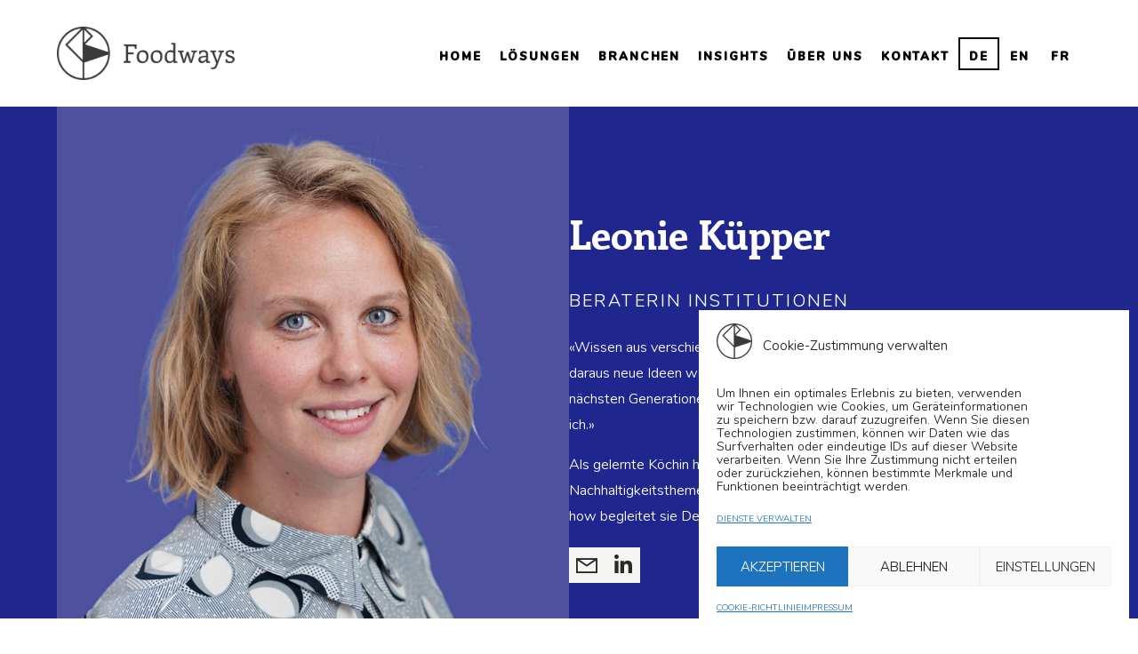

--- FILE ---
content_type: text/html; charset=UTF-8
request_url: https://www.foodways.ch/employee/leonie-kuepper/
body_size: 12262
content:
<!DOCTYPE html>
<html lang="de-CH">

<head>
    <meta charset="UTF-8">
    <meta name="viewport" content="width=device-width">
    <link rel="profile" href="http://gmpg.org/xfn/11">
    <link rel="pingback" href="https://www.foodways.ch/xmlrpc.php">
    <meta name='robots' content='index, follow, max-image-preview:large, max-snippet:-1, max-video-preview:-1' />
	<style>img:is([sizes="auto" i], [sizes^="auto," i]) { contain-intrinsic-size: 3000px 1500px }</style>
	<link rel="alternate" href="https://www.foodways.ch/employee/leonie-kuepper/" hreflang="de" />
<link rel="alternate" href="https://www.foodways.ch/en/employee/2894/" hreflang="en" />
<link rel="alternate" href="https://www.foodways.ch/fr/employee/leonie-kuepper-2/" hreflang="fr" />

	<!-- This site is optimized with the Yoast SEO plugin v26.8 - https://yoast.com/product/yoast-seo-wordpress/ -->
	<title>Leonie Küpper - Foodways</title>
	<link rel="canonical" href="https://www.foodways.ch/employee/leonie-kuepper/" />
	<meta property="og:locale" content="de_DE" />
	<meta property="og:locale:alternate" content="en_GB" />
	<meta property="og:locale:alternate" content="fr_FR" />
	<meta property="og:type" content="article" />
	<meta property="og:title" content="Leonie Küpper - Foodways" />
	<meta property="og:description" content="Als gelernte Köchin hat Leonie den Überblick über die wichtigsten Nachhaltigkeitsthemen in der Food Branche. Mit ihrem praktischen Gastro Know-how begleitet sie Dein Team auf dem Weg zu seinen Food Save Zielen." />
	<meta property="og:url" content="https://www.foodways.ch/employee/leonie-kuepper/" />
	<meta property="og:site_name" content="Foodways" />
	<meta property="article:modified_time" content="2025-08-20T07:10:05+00:00" />
	<meta property="og:image" content="https://www.foodways.ch/uploads/2023/05/Leonie_Kuepper_klein.jpg" />
	<meta property="og:image:width" content="1200" />
	<meta property="og:image:height" content="1200" />
	<meta property="og:image:type" content="image/jpeg" />
	<meta name="twitter:card" content="summary_large_image" />
	<meta name="twitter:label1" content="Geschätzte Lesezeit" />
	<meta name="twitter:data1" content="1 Minute" />
	<script type="application/ld+json" class="yoast-schema-graph">{"@context":"https://schema.org","@graph":[{"@type":"WebPage","@id":"https://www.foodways.ch/employee/leonie-kuepper/","url":"https://www.foodways.ch/employee/leonie-kuepper/","name":"Leonie Küpper - Foodways","isPartOf":{"@id":"https://www.foodways.ch/#website"},"primaryImageOfPage":{"@id":"https://www.foodways.ch/employee/leonie-kuepper/#primaryimage"},"image":{"@id":"https://www.foodways.ch/employee/leonie-kuepper/#primaryimage"},"thumbnailUrl":"https://www.foodways.ch/uploads/2023/05/Leonie_Kuepper_klein.jpg","datePublished":"2023-11-03T12:14:24+00:00","dateModified":"2025-08-20T07:10:05+00:00","breadcrumb":{"@id":"https://www.foodways.ch/employee/leonie-kuepper/#breadcrumb"},"inLanguage":"de-CH","potentialAction":[{"@type":"ReadAction","target":["https://www.foodways.ch/employee/leonie-kuepper/"]}]},{"@type":"ImageObject","inLanguage":"de-CH","@id":"https://www.foodways.ch/employee/leonie-kuepper/#primaryimage","url":"https://www.foodways.ch/uploads/2023/05/Leonie_Kuepper_klein.jpg","contentUrl":"https://www.foodways.ch/uploads/2023/05/Leonie_Kuepper_klein.jpg","width":1200,"height":1200},{"@type":"BreadcrumbList","@id":"https://www.foodways.ch/employee/leonie-kuepper/#breadcrumb","itemListElement":[{"@type":"ListItem","position":1,"name":"Startseite","item":"https://www.foodways.ch/"},{"@type":"ListItem","position":2,"name":"Mitarbeiter","item":"https://www.foodways.ch/employee/"},{"@type":"ListItem","position":3,"name":"Leonie Küpper"}]},{"@type":"WebSite","@id":"https://www.foodways.ch/#website","url":"https://www.foodways.ch/","name":"Foodways","description":"Unlocking Sustainable Value","publisher":{"@id":"https://www.foodways.ch/#organization"},"potentialAction":[{"@type":"SearchAction","target":{"@type":"EntryPoint","urlTemplate":"https://www.foodways.ch/?s={search_term_string}"},"query-input":{"@type":"PropertyValueSpecification","valueRequired":true,"valueName":"search_term_string"}}],"inLanguage":"de-CH"},{"@type":"Organization","@id":"https://www.foodways.ch/#organization","name":"Foodways Consulting GmbH","url":"https://www.foodways.ch/","logo":{"@type":"ImageObject","inLanguage":"de-CH","@id":"https://www.foodways.ch/#/schema/logo/image/","url":"https://www.foodways.ch/uploads/2023/04/foodways-logo-grey.png","contentUrl":"https://www.foodways.ch/uploads/2023/04/foodways-logo-grey.png","width":500,"height":149,"caption":"Foodways Consulting GmbH"},"image":{"@id":"https://www.foodways.ch/#/schema/logo/image/"}}]}</script>
	<!-- / Yoast SEO plugin. -->


<link rel='dns-prefetch' href='//www.foodways.ch' />
<link rel="alternate" type="application/rss+xml" title="Foodways &raquo; Feed" href="https://www.foodways.ch/feed/" />
<link rel="alternate" type="application/rss+xml" title="Foodways &raquo; Kommentar-Feed" href="https://www.foodways.ch/comments/feed/" />
		<style>
			.lazyload,
			.lazyloading {
				max-width: 100%;
			}
		</style>
		<script type="text/javascript">
/* <![CDATA[ */
window._wpemojiSettings = {"baseUrl":"https:\/\/s.w.org\/images\/core\/emoji\/16.0.1\/72x72\/","ext":".png","svgUrl":"https:\/\/s.w.org\/images\/core\/emoji\/16.0.1\/svg\/","svgExt":".svg","source":{"concatemoji":"https:\/\/www.foodways.ch\/wp-includes\/js\/wp-emoji-release.min.js?ver=6.8.3"}};
/*! This file is auto-generated */
!function(s,n){var o,i,e;function c(e){try{var t={supportTests:e,timestamp:(new Date).valueOf()};sessionStorage.setItem(o,JSON.stringify(t))}catch(e){}}function p(e,t,n){e.clearRect(0,0,e.canvas.width,e.canvas.height),e.fillText(t,0,0);var t=new Uint32Array(e.getImageData(0,0,e.canvas.width,e.canvas.height).data),a=(e.clearRect(0,0,e.canvas.width,e.canvas.height),e.fillText(n,0,0),new Uint32Array(e.getImageData(0,0,e.canvas.width,e.canvas.height).data));return t.every(function(e,t){return e===a[t]})}function u(e,t){e.clearRect(0,0,e.canvas.width,e.canvas.height),e.fillText(t,0,0);for(var n=e.getImageData(16,16,1,1),a=0;a<n.data.length;a++)if(0!==n.data[a])return!1;return!0}function f(e,t,n,a){switch(t){case"flag":return n(e,"\ud83c\udff3\ufe0f\u200d\u26a7\ufe0f","\ud83c\udff3\ufe0f\u200b\u26a7\ufe0f")?!1:!n(e,"\ud83c\udde8\ud83c\uddf6","\ud83c\udde8\u200b\ud83c\uddf6")&&!n(e,"\ud83c\udff4\udb40\udc67\udb40\udc62\udb40\udc65\udb40\udc6e\udb40\udc67\udb40\udc7f","\ud83c\udff4\u200b\udb40\udc67\u200b\udb40\udc62\u200b\udb40\udc65\u200b\udb40\udc6e\u200b\udb40\udc67\u200b\udb40\udc7f");case"emoji":return!a(e,"\ud83e\udedf")}return!1}function g(e,t,n,a){var r="undefined"!=typeof WorkerGlobalScope&&self instanceof WorkerGlobalScope?new OffscreenCanvas(300,150):s.createElement("canvas"),o=r.getContext("2d",{willReadFrequently:!0}),i=(o.textBaseline="top",o.font="600 32px Arial",{});return e.forEach(function(e){i[e]=t(o,e,n,a)}),i}function t(e){var t=s.createElement("script");t.src=e,t.defer=!0,s.head.appendChild(t)}"undefined"!=typeof Promise&&(o="wpEmojiSettingsSupports",i=["flag","emoji"],n.supports={everything:!0,everythingExceptFlag:!0},e=new Promise(function(e){s.addEventListener("DOMContentLoaded",e,{once:!0})}),new Promise(function(t){var n=function(){try{var e=JSON.parse(sessionStorage.getItem(o));if("object"==typeof e&&"number"==typeof e.timestamp&&(new Date).valueOf()<e.timestamp+604800&&"object"==typeof e.supportTests)return e.supportTests}catch(e){}return null}();if(!n){if("undefined"!=typeof Worker&&"undefined"!=typeof OffscreenCanvas&&"undefined"!=typeof URL&&URL.createObjectURL&&"undefined"!=typeof Blob)try{var e="postMessage("+g.toString()+"("+[JSON.stringify(i),f.toString(),p.toString(),u.toString()].join(",")+"));",a=new Blob([e],{type:"text/javascript"}),r=new Worker(URL.createObjectURL(a),{name:"wpTestEmojiSupports"});return void(r.onmessage=function(e){c(n=e.data),r.terminate(),t(n)})}catch(e){}c(n=g(i,f,p,u))}t(n)}).then(function(e){for(var t in e)n.supports[t]=e[t],n.supports.everything=n.supports.everything&&n.supports[t],"flag"!==t&&(n.supports.everythingExceptFlag=n.supports.everythingExceptFlag&&n.supports[t]);n.supports.everythingExceptFlag=n.supports.everythingExceptFlag&&!n.supports.flag,n.DOMReady=!1,n.readyCallback=function(){n.DOMReady=!0}}).then(function(){return e}).then(function(){var e;n.supports.everything||(n.readyCallback(),(e=n.source||{}).concatemoji?t(e.concatemoji):e.wpemoji&&e.twemoji&&(t(e.twemoji),t(e.wpemoji)))}))}((window,document),window._wpemojiSettings);
/* ]]> */
</script>
<style id='wp-emoji-styles-inline-css' type='text/css'>

	img.wp-smiley, img.emoji {
		display: inline !important;
		border: none !important;
		box-shadow: none !important;
		height: 1em !important;
		width: 1em !important;
		margin: 0 0.07em !important;
		vertical-align: -0.1em !important;
		background: none !important;
		padding: 0 !important;
	}
</style>
<link rel='stylesheet' id='wp-block-library-css' href='https://www.foodways.ch/wp-includes/css/dist/block-library/style.min.css?ver=6.8.3' type='text/css' media='all' />
<style id='classic-theme-styles-inline-css' type='text/css'>
/*! This file is auto-generated */
.wp-block-button__link{color:#fff;background-color:#32373c;border-radius:9999px;box-shadow:none;text-decoration:none;padding:calc(.667em + 2px) calc(1.333em + 2px);font-size:1.125em}.wp-block-file__button{background:#32373c;color:#fff;text-decoration:none}
</style>
<link rel='stylesheet' id='activecampaign-form-block-css' href='https://www.foodways.ch/wp-content/plugins/activecampaign-subscription-forms/activecampaign-form-block/build/style-index.css?ver=1763726847' type='text/css' media='all' />
<link rel='stylesheet' id='bicb-carousel-style-css' href='https://www.foodways.ch/wp-content/plugins/b-carousel-block/build/view.css?ver=6.8.3' type='text/css' media='all' />
<link rel='stylesheet' id='cb-carousel-style-css' href='https://www.foodways.ch/wp-content/plugins/carousel-block/blocks/../build/carousel-legacy/style-index.css?ver=2.0.5' type='text/css' media='all' />
<style id='cb-carousel-v2-style-inline-css' type='text/css'>
.wp-block-cb-carousel-v2{position:relative}.wp-block-cb-carousel-v2[data-cb-pagination=true] .swiper-horizontal{margin-bottom:calc(var(--wp--custom--carousel-block--pagination-bullet-size, 8px)*4)}.wp-block-cb-carousel-v2 .cb-button-next,.wp-block-cb-carousel-v2 .cb-button-prev{color:var(--wp--custom--carousel-block--navigation-color,#000);height:var(--wp--custom--carousel-block--navigation-size,22px);margin-top:calc(0px - var(--wp--custom--carousel-block--navigation-size, 22px)/2);width:calc(var(--wp--custom--carousel-block--navigation-size, 22px)/44*27)}.wp-block-cb-carousel-v2 .cb-button-next:after,.wp-block-cb-carousel-v2 .cb-button-prev:after{font-size:var(--wp--custom--carousel-block--navigation-size,22px)}.wp-block-cb-carousel-v2 .cb-button-prev,.wp-block-cb-carousel-v2.cb-rtl .cb-button-next{left:calc(var(--wp--custom--carousel-block--navigation-size, 22px)*-1/44*27 - var(--wp--custom--carousel-block--navigation-sides-offset, 10px));right:auto}.wp-block-cb-carousel-v2 .cb-button-next,.wp-block-cb-carousel-v2.cb-rtl .cb-button-prev{left:auto;right:calc(var(--wp--custom--carousel-block--navigation-size, 22px)*-1/44*27 - var(--wp--custom--carousel-block--navigation-sides-offset, 10px))}.wp-block-cb-carousel-v2.cb-rtl .cb-button-next,.wp-block-cb-carousel-v2.cb-rtl .cb-button-prev{transform:scaleX(-1)}.wp-block-cb-carousel-v2 .cb-pagination.swiper-pagination-horizontal{bottom:calc(var(--wp--custom--carousel-block--pagination-bullet-size, 8px)*-2.5);display:flex;justify-content:center;top:var(--wp--custom--carousel-block--pagination-top,auto)}.wp-block-cb-carousel-v2 .cb-pagination.swiper-pagination-horizontal.swiper-pagination-bullets .cb-pagination-bullet{margin:0 var(--wp--custom--carousel-block--pagination-bullet-horizontal-gap,4px)}.wp-block-cb-carousel-v2 .cb-pagination .cb-pagination-bullet{background:var(--wp--custom--carousel-block--pagination-bullet-color,#999);height:var(--wp--custom--carousel-block--pagination-bullet-size,8px);opacity:var(--wp--custom--carousel-block--pagination-bullet-opacity,.5);width:var(--wp--custom--carousel-block--pagination-bullet-size,8px)}.wp-block-cb-carousel-v2 .cb-pagination .cb-pagination-bullet.swiper-pagination-bullet-active{background:var(--wp--custom--carousel-block--pagination-bullet-active-color,#000);opacity:var(--wp--custom--carousel-block--pagination-bullet-active-opacity,1)}.wp-block-cb-carousel-v2.alignfull .cb-button-next,.wp-block-cb-carousel-v2.alignfull .cb-button-prev{color:var(--wp--custom--carousel-block--navigation-alignfull-color,#000)}.wp-block-cb-carousel-v2.alignfull .cb-button-prev,.wp-block-cb-carousel-v2.alignfull.cb-rtl .cb-button-next{left:var(--wp--custom--carousel-block--navigation-sides-offset,10px);right:auto}.wp-block-cb-carousel-v2.alignfull .cb-button-next,.wp-block-cb-carousel-v2.alignfull.cb-rtl .cb-button-prev{left:auto;right:var(--wp--custom--carousel-block--navigation-sides-offset,10px)}.wp-block-cb-carousel-v2 .wp-block-image{margin-bottom:var(--wp--custom--carousel-block--image-margin-bottom,0);margin-top:var(--wp--custom--carousel-block--image-margin-top,0)}.wp-block-cb-carousel-v2 .wp-block-cover{margin-bottom:var(--wp--custom--carousel-block--cover-margin-bottom,0);margin-top:var(--wp--custom--carousel-block--cover-margin-top,0)}.wp-block-cb-carousel-v2 .wp-block-cover.aligncenter,.wp-block-cb-carousel-v2 .wp-block-image.aligncenter{margin-left:auto!important;margin-right:auto!important}

</style>
<style id='makeiteasy-slide-style-inline-css' type='text/css'>
.wp-block-makeiteasy-slide.mie-slide-has-min-height>*{min-height:inherit}

</style>
<link rel='stylesheet' id='makeiteasy-slider-style-css' href='https://www.foodways.ch/wp-content/plugins/makeiteasy-slider/build/swiper-init.css?ver=6.8.3' type='text/css' media='all' />
<style id='makeiteasy-slider-style-2-inline-css' type='text/css'>
.wp-block-columns.swiper-slide{margin:0;padding:0}.swiper-pagination-bullet{height:12px;width:12px}.swiper-pagination-bullet-active{background-color:#fff}.swiper-button-next,.swiper-button-prev{color:#fff}.wp-block-makeiteasy-slider{position:relative}.wp-block-makeiteasy-slider .wp-block-cover .wp-block-cover__inner-container{text-align:center}.wp-block-makeiteasy-slider .swiper-slide>*{height:100%;margin:0}.wp-block-makeiteasy-slider .swiper-slide>* img{-o-object-fit:cover;object-fit:cover;width:100%}.wp-block-makeiteasy-slider .swiper-slide .wp-block-image>img{display:block;margin-inline:auto}.wp-block-makeiteasy-slider.mie-slider-has-fixed-height .swiper-slide{width:auto}.wp-block-makeiteasy-slider.mie-slider-has-fixed-height .swiper-slide img{height:100%;width:auto}.wp-block-makeiteasy-slider.has-aspect-ratio .swiper-slide>*{height:100%;margin:0}.wp-block-makeiteasy-slider.has-aspect-ratio .swiper-slide>figure>img{height:100%;-o-object-fit:cover;object-fit:cover;width:100%}

</style>
<link rel='stylesheet' id='categories-images-styles-css' href='https://www.foodways.ch/wp-content/plugins/categories-images/assets/css/zci-styles.css?ver=3.3.1' type='text/css' media='all' />
<link rel='stylesheet' id='contact-form-7-css' href='https://www.foodways.ch/wp-content/plugins/contact-form-7/includes/css/styles.css?ver=6.1.4' type='text/css' media='all' />
<link rel='stylesheet' id='cmplz-general-css' href='https://www.foodways.ch/wp-content/plugins/complianz-gdpr/assets/css/cookieblocker.min.css?ver=1766004722' type='text/css' media='all' />
<link rel='stylesheet' id='foodways-css' href='https://www.foodways.ch/wp-content/themes/foodways-theme/style.css?ver=1.3.2' type='text/css' media='all' />
<link rel='stylesheet' id='swiper-async-css' href='https://www.foodways.ch/wp-content/themes/foodways-theme/assets/css/swiper.min.css?ver=9.0.4' type='text/css' media='all' />
<script type="text/javascript" src="https://www.foodways.ch/wp-includes/js/jquery/jquery.min.js?ver=3.7.1" id="jquery-core-js"></script>
<script type="text/javascript" id="jquery-core-js-after">
/* <![CDATA[ */
$ = jQuery;
/* ]]> */
</script>
<script type="text/javascript" src="https://www.foodways.ch/wp-includes/js/jquery/jquery-migrate.min.js?ver=3.4.1" id="jquery-migrate-js"></script>
<script type="text/javascript" src="https://www.foodways.ch/wp-content/themes/foodways-theme/assets/js/swiper.min.js?ver=9.0.4" id="swiper-async-js"></script>
<script type="text/javascript" src="https://www.foodways.ch/wp-content/themes/foodways-theme/assets/js/header-nav.js?ver=1.0.0" id="foodways-header-js"></script>
<script type="text/javascript" id="foodways-ajax-js-extra">
/* <![CDATA[ */
var foodways_ajax = {"ajax_url":"https:\/\/www.foodways.ch\/wp-admin\/admin-ajax.php","posts_per_page":"10","loadmore":"Mehr laden","loading":"L\u00e4dt..."};
/* ]]> */
</script>
<script type="text/javascript" src="https://www.foodways.ch/wp-content/themes/foodways-theme/assets/js/ajax.js?ver=1.3.0" id="foodways-ajax-js"></script>
<link rel="https://api.w.org/" href="https://www.foodways.ch/wp-json/" /><link rel="alternate" title="JSON" type="application/json" href="https://www.foodways.ch/wp-json/wp/v2/employee/1272" /><link rel="EditURI" type="application/rsd+xml" title="RSD" href="https://www.foodways.ch/xmlrpc.php?rsd" />
<meta name="generator" content="WordPress 6.8.3" />
<link rel='shortlink' href='https://www.foodways.ch/?p=1272' />
<link rel="alternate" title="oEmbed (JSON)" type="application/json+oembed" href="https://www.foodways.ch/wp-json/oembed/1.0/embed?url=https%3A%2F%2Fwww.foodways.ch%2Femployee%2Fleonie-kuepper%2F&#038;lang=de" />
<link rel="alternate" title="oEmbed (XML)" type="text/xml+oembed" href="https://www.foodways.ch/wp-json/oembed/1.0/embed?url=https%3A%2F%2Fwww.foodways.ch%2Femployee%2Fleonie-kuepper%2F&#038;format=xml&#038;lang=de" />
			<style>.cmplz-hidden {
					display: none !important;
				}</style>		<script>
			document.documentElement.className = document.documentElement.className.replace('no-js', 'js');
		</script>
				<style>
			.no-js img.lazyload {
				display: none;
			}

			figure.wp-block-image img.lazyloading {
				min-width: 150px;
			}

			.lazyload,
			.lazyloading {
				--smush-placeholder-width: 100px;
				--smush-placeholder-aspect-ratio: 1/1;
				width: var(--smush-image-width, var(--smush-placeholder-width)) !important;
				aspect-ratio: var(--smush-image-aspect-ratio, var(--smush-placeholder-aspect-ratio)) !important;
			}

						.lazyload, .lazyloading {
				opacity: 0;
			}

			.lazyloaded {
				opacity: 1;
				transition: opacity 400ms;
				transition-delay: 0ms;
			}

					</style>
		    <style type="text/css">
        :root {
            --orange:#fa7c36;--orange-light:#fc9950;--orange-dark:#e35d1d;--blue:#20268e;--blue-light:#5552B1;--green:#7d9c4d;--green-middle:#d1c64a;--green-light:#e4db5d;--yellow:#ebce40;--light-gray:#ebe5da;--light:#E6E5E1;--lighten:#F5F5F3;--white:#FFFFFF;--dark:#2A2928;--darker:#222222;--black:#000000;        }

        .has-orange-color{ color: #fa7c36 !important; } .has-orange-background-color{ background-color: #fa7c36 !important; } .has-orange-light-color{ color: #fc9950 !important; } .has-orange-light-background-color{ background-color: #fc9950 !important; } .has-orange-dark-color{ color: #e35d1d !important; } .has-orange-dark-background-color{ background-color: #e35d1d !important; } .has-blue-color{ color: #20268e !important; } .has-blue-background-color{ background-color: #20268e !important; } .has-blue-light-color{ color: #5552B1 !important; } .has-blue-light-background-color{ background-color: #5552B1 !important; } .has-green-color{ color: #7d9c4d !important; } .has-green-background-color{ background-color: #7d9c4d !important; } .has-green-middle-color{ color: #d1c64a !important; } .has-green-middle-background-color{ background-color: #d1c64a !important; } .has-green-light-color{ color: #e4db5d !important; } .has-green-light-background-color{ background-color: #e4db5d !important; } .has-yellow-color{ color: #ebce40 !important; } .has-yellow-background-color{ background-color: #ebce40 !important; } .has-light-gray-color{ color: #ebe5da !important; } .has-light-gray-background-color{ background-color: #ebe5da !important; } .has-light-color{ color: #E6E5E1 !important; } .has-light-background-color{ background-color: #E6E5E1 !important; } .has-lighten-color{ color: #F5F5F3 !important; } .has-lighten-background-color{ background-color: #F5F5F3 !important; } .has-white-color{ color: #FFFFFF !important; } .has-white-background-color{ background-color: #FFFFFF !important; } .has-dark-color{ color: #2A2928 !important; } .has-dark-background-color{ background-color: #2A2928 !important; } .has-darker-color{ color: #222222 !important; } .has-darker-background-color{ background-color: #222222 !important; } .has-black-color{ color: #000000 !important; } .has-black-background-color{ background-color: #000000 !important; }     </style>
<link rel="icon" href="https://www.foodways.ch/uploads/2023/04/cropped-foodways-logo-grey-32x32.png" sizes="32x32" />
<link rel="icon" href="https://www.foodways.ch/uploads/2023/04/cropped-foodways-logo-grey-192x192.png" sizes="192x192" />
<link rel="apple-touch-icon" href="https://www.foodways.ch/uploads/2023/04/cropped-foodways-logo-grey-180x180.png" />
<meta name="msapplication-TileImage" content="https://www.foodways.ch/uploads/2023/04/cropped-foodways-logo-grey-270x270.png" />
        <!-- Google tag (gtag.js) -->
    <script type="text/plain" data-service="google-analytics" data-category="statistics" async data-cmplz-src="https://www.googletagmanager.com/gtag/js?id=G-8GS5V7C3QX"></script>
    <script>
    window.dataLayer = window.dataLayer || [];
    function gtag(){dataLayer.push(arguments);}
    gtag('js', new Date());

    gtag('config', 'G-8GS5V7C3QX');
    </script>

</head>

<body data-cmplz=2 class="wp-singular employee-template-default single single-employee postid-1272 wp-theme-foodways-theme">
    <header class="header">
        <div class="header__inner">
                            <a class="header__logo" href="https://www.foodways.ch" title="Zur Startseite">
                    <img loading="lazy" src="https://www.foodways.ch/uploads/2023/04/foodways-logo-grey.png" title="Foodways" />
                </a>
                        <input type="checkbox" id="mobile__navi" />
            <label for="mobile__navi" aria-label="Menu">
                <i class="las la-ellipsis-h"></i>
            </label>
            <nav class="main_menu">
                <ul>
                    <li class="nav-item " data-page-id="2"><a href="https://www.foodways.ch/" title="Home">Home</a></li>
<li class="nav-item " data-page-id="2911"><a href="https://www.foodways.ch/angebote/" title="Lösungen">Lösungen</a>
<ul class="sub-menu">
<li class="nav-item " data-page-id="3088"><a href="https://www.foodways.ch/angebote/united-against-waste/" title="United Against Waste">United Against Waste</a></li>
<li class="nav-item " data-page-id="3132"><a href="https://www.foodways.ch/angebote/gastrofutura/" title="GastroFutura">GastroFutura</a></li>
<li class="nav-item " data-page-id="2934"><a href="https://www.foodways.ch/angebote/food-save-management/" title="Food Save Management">Food Save Management</a></li>
<li class="nav-item " data-page-id="1896"><a href="https://www.foodways.ch/angebote/waste-tracker/" title="Waste Tracker">Waste Tracker</a></li>
<li class="nav-item " data-page-id="2936"><a href="https://www.foodways.ch/angebote/beratung-und-projektmanagement/" title="Beratung und Projektmanagement">Beratung und Projektmanagement</a></li>
</ul>
</li>
<li class="nav-item " data-page-id="2985"><a href="https://www.foodways.ch/wir-gestalten-projekte-fuer-ein-nachhaltiges-ernaehrungssystem/" title="Branchen">Branchen</a>
<ul class="sub-menu">
<li class="nav-item " data-page-id="1349"><a href="https://www.foodways.ch/wir-gestalten-projekte-fuer-ein-nachhaltiges-ernaehrungssystem/offentliche-verwaltung-und-verbande/" title="Branchenverbände und Behörden">Branchenverbände und Behörden</a></li>
<li class="nav-item " data-page-id="1505"><a href="https://www.foodways.ch/wir-gestalten-projekte-fuer-ein-nachhaltiges-ernaehrungssystem/verarbeitungsunterenehmen/" title="Verarbeitungsunternehmen">Verarbeitungsunternehmen</a></li>
<li class="nav-item " data-page-id="1516"><a href="https://www.foodways.ch/wir-gestalten-projekte-fuer-ein-nachhaltiges-ernaehrungssystem/gastronomieunternehmen/" title="Gastronomieunternehmen">Gastronomieunternehmen</a></li>
</ul>
</li>
<li class="nav-item " data-page-id="2872"><a href="https://www.foodways.ch/insights/" title="Insights">Insights</a></li>
<li class="nav-item " data-page-id="1103"><a href="https://www.foodways.ch/ueber-uns/" title="Über uns">Über uns</a>
<ul class="sub-menu">
<li class="nav-item " data-page-id="1126"><a href="https://www.foodways.ch/ueber-uns/offene-positionen/" title="Offene Positionen">Offene Positionen</a></li>
</ul>
</li>
<li class="nav-item " data-page-id="1115"><a href="https://www.foodways.ch/kontakt/" title="Kontakt">Kontakt</a></li>
	<li class="lang-item lang-item-3 lang-item-de current-lang lang-item-first"><a lang="de-CH" hreflang="de-CH" href="https://www.foodways.ch/employee/leonie-kuepper/" aria-current="true">de</a></li>
	<li class="lang-item lang-item-6 lang-item-en"><a lang="en-GB" hreflang="en-GB" href="https://www.foodways.ch/en/employee/2894/">en</a></li>
	<li class="lang-item lang-item-553 lang-item-fr"><a lang="fr-FR" hreflang="fr-FR" href="https://www.foodways.ch/fr/employee/leonie-kuepper-2/">fr</a></li>
                </ul>
            </nav>
        </div>
    </header>
    <main>        <section class="layout alignfull">
            <div class="wp-block-cover is-light" style="padding: 0;">
                <span aria-hidden="true" style="background-color: #1f268e;" class="wp-block-cover__background has-background-dim-100 has-background-dim"></span>
                <div class="wp-block-cover__inner-container">
                    <div class="wp-block-group has-white-color has-text-color is-layout-constrained">
                        <div class="wp-block-group__inner-container">
                            <div class="wp-block-columns are-vertically-aligned-bottom is-layout-flex wp-container-13 m__b-0 m__t-0">
                                                                    <div class="wp-block-column is-vertically-aligned-bottom is-layout-flow" style="line-height: 0;">
                                        <img src="https://www.foodways.ch/uploads/2023/05/Leonie_Kuepper_klein-900x900.jpg" alt="Leonie Küpper" loading="lazy" />
                                    </div>
                                
                                <div class="wp-block-column is-vertically-aligned-bottom is-layout-flow">
                                    <h1 style="font-size: 250%;">Leonie Küpper</h1>
                                                                            <p class="employee__position">Beraterin Institutionen</p>
                                                                        <div class="f__m">
                                                                                    <p>«Wissen aus verschiedenen Disziplinen zu vernetzen, mit anderen zu teilen und daraus neue Ideen wachsen zu lassen ist meine Leidenschaft. 

Damit auch die nächsten Generationen so viel Freude an guten Lebensmitteln haben können wie ich.»</p>
                                                                                Als gelernte Köchin hat Leonie den Überblick über die wichtigsten Nachhaltigkeitsthemen in der Food Branche. Mit ihrem praktischen Gastro Know-how begleitet sie Dein Team auf dem Weg zu seinen Food Save Zielen.                                    </div>
                                    <div class="m__b-2 employee__links">
                                        <!-- TODO: open in new tab?-->
                                                                                    <a class="employee__link" href="mailto:leonie.kuepper@foodways.ch"><i class="las la-envelope"></i></a>
                                                                                                                            <a class="employee__link" href="https://www.linkedin.com/in/leonie-k%C3%BCpper-28b9ab23b/"><i class="lab la-linkedin-in"></i></a>
                                                                            </div>
                                </div>
                            </div>
                        </div>
                    </div>
                </div>
            </div>
        </section>
        <section class="layout reg m__t-2">
            
<p>Ihre Erfahrung in der Sternegastronomie und als Produktionsleiterin bei einem nachhaltigen Catering bringt Leonie in Dein Unternehmen, um gemeinsam wirksame Konzepte gegen Lebensmittelverschwendung zu realisieren.</p>



<p>In der Umweltbildung sieht sie grosses Potenzial, um den bewussten Umgang mit Lebensmitteln im Team zu verankern. Mit ihrem Studium in Pädagogik &amp; Psychologie und Umweltwissenschaften an der Universität Zürich verknüpft sie die Wissenschaft mit der Praxis &#8211; für eine nachhaltige Food Branche.</p>



<div style="height:100px" aria-hidden="true" class="wp-block-spacer"></div>



<p></p>
            <div id="back_button">
                <div class="wp-block-buttons is-layout-flex">
                    <div class="wp-block-button arrow-left is-style-outline">
                        <a href="#" onclick="history.back()" title="Zurück" class="wp-block-button__link has-white-color has-text-color wp-element-button" style="border-radius:0px">Zurück</a>
                    </div>
                </div>
            </div>
        </section>
        <script type="text/javascript">
            let backBtn = document.getElementById('back_button');
            let referrerUrl = document.referrer;
            let referrerDomain = referrerUrl.split('/')[2];
            let domain = window.location.hostname;

            // Hide an element
            var hide = function(elem) {
                elem.remove();
            };

            if (domain != referrerDomain) {
                hide(backBtn);
            }

            console.group('==== Test ====');
            console.log('Domain', domain);
            console.log('RefererURL', referrerUrl);
            console.log('RefererDomain', referrerDomain);
            console.groupEnd();
        </script>
    </main>
<footer class="footer">
    <div class="footer__inner">
                    <a class="footer__logo" href="https://www.foodways.ch" title="Zur Startseite">
                <img loading="lazy" src="https://www.foodways.ch/uploads/2023/04/foodways-logo-white.png" title="Foodways" />
            </a>
                <div class="footer__row">
                            <span>
                    Copyright © 2025 Foodways Consulting GmbH                </span>
                <span class="seperator">
                    |                </span>
                                        <ul><li class="nav-item " data-page-id="592"><a href="https://www.foodways.ch/impressum/" title="Impressum">Impressum</a></li>
<li class="nav-item " data-page-id="1565"><a href="https://www.foodways.ch/agb/" title="AGB">AGB</a></li>
<li class="nav-item " data-page-id="2757"><a href="https://www.foodways.ch/datenschutzerklaerung/" title="Datenschutzerklärung">Datenschutzerklärung</a></li>
<li class="nav-item " data-page-id="1256"><a href="https://www.foodways.ch/cookie-richtlinie-eu/" title="Cookie-Richtlinie (EU)">Cookie-Richtlinie (EU)</a></li>
</ul>                    </div>

                    <div class="footer__row">
                made with <3 by&nbsp;<a href="https://sma-dev.de"> SMA Development GmbH</a>            </div>
            </div>
    <script type="speculationrules">
{"prefetch":[{"source":"document","where":{"and":[{"href_matches":"\/*"},{"not":{"href_matches":["\/wp-*.php","\/wp-admin\/*","\/uploads\/*","\/wp-content\/*","\/wp-content\/plugins\/*","\/wp-content\/themes\/foodways-theme\/*","\/*\\?(.+)"]}},{"not":{"selector_matches":"a[rel~=\"nofollow\"]"}},{"not":{"selector_matches":".no-prefetch, .no-prefetch a"}}]},"eagerness":"conservative"}]}
</script>
            <!-- Leadinfo tracking code -->
            <script> (function (l, e, a, d, i, n, f, o) {
                    if (!l[i]) {
                        l.GlobalLeadinfoNamespace = l.GlobalLeadinfoNamespace || [];
                        l.GlobalLeadinfoNamespace.push(i);
                        l[i] = function () {
                            (l[i].q = l[i].q || []).push(arguments)
                        };
                        l[i].t = l[i].t || n;
                        l[i].q = l[i].q || [];
                        o = e.createElement(a);
                        f = e.getElementsByTagName(a)[0];
                        o.async = 1;
                        o.src = d;
                        f.parentNode.insertBefore(o, f);
                    }
                }(window, document, "script", "https://cdn.leadinfo.net/ping.js", "leadinfo", "LI-66BF0CB960904")); </script>
            
<!-- Consent Management powered by Complianz | GDPR/CCPA Cookie Consent https://wordpress.org/plugins/complianz-gdpr -->
<div id="cmplz-cookiebanner-container"><div class="cmplz-cookiebanner cmplz-hidden banner-1 bottom-right-view-preferences optin cmplz-bottom-right cmplz-categories-type-view-preferences" aria-modal="true" data-nosnippet="true" role="dialog" aria-live="polite" aria-labelledby="cmplz-header-1-optin" aria-describedby="cmplz-message-1-optin">
	<div class="cmplz-header">
		<div class="cmplz-logo"><img width="512" height="512" src="https://www.foodways.ch/uploads/2023/04/cropped-foodways-logo-grey.png" class="attachment-cmplz_banner_image size-cmplz_banner_image" alt="Foodways" decoding="async" loading="lazy" srcset="https://www.foodways.ch/uploads/2023/04/cropped-foodways-logo-grey.png 512w, https://www.foodways.ch/uploads/2023/04/cropped-foodways-logo-grey-300x300.png 300w, https://www.foodways.ch/uploads/2023/04/cropped-foodways-logo-grey-150x150.png 150w, https://www.foodways.ch/uploads/2023/04/cropped-foodways-logo-grey-450x450.png 450w, https://www.foodways.ch/uploads/2023/04/cropped-foodways-logo-grey-270x270.png 270w, https://www.foodways.ch/uploads/2023/04/cropped-foodways-logo-grey-192x192.png 192w, https://www.foodways.ch/uploads/2023/04/cropped-foodways-logo-grey-180x180.png 180w, https://www.foodways.ch/uploads/2023/04/cropped-foodways-logo-grey-32x32.png 32w" sizes="auto, (max-width: 512px) 100vw, 512px" /></div>
		<div class="cmplz-title" id="cmplz-header-1-optin">   Cookie-Zustimmung verwalten</div>
		<div class="cmplz-close" tabindex="0" role="button" aria-label="Dialog schliessen">
			<svg aria-hidden="true" focusable="false" data-prefix="fas" data-icon="times" class="svg-inline--fa fa-times fa-w-11" role="img" xmlns="http://www.w3.org/2000/svg" viewBox="0 0 352 512"><path fill="currentColor" d="M242.72 256l100.07-100.07c12.28-12.28 12.28-32.19 0-44.48l-22.24-22.24c-12.28-12.28-32.19-12.28-44.48 0L176 189.28 75.93 89.21c-12.28-12.28-32.19-12.28-44.48 0L9.21 111.45c-12.28 12.28-12.28 32.19 0 44.48L109.28 256 9.21 356.07c-12.28 12.28-12.28 32.19 0 44.48l22.24 22.24c12.28 12.28 32.2 12.28 44.48 0L176 322.72l100.07 100.07c12.28 12.28 32.2 12.28 44.48 0l22.24-22.24c12.28-12.28 12.28-32.19 0-44.48L242.72 256z"></path></svg>
		</div>
	</div>

	<div class="cmplz-divider cmplz-divider-header"></div>
	<div class="cmplz-body">
		<div class="cmplz-message" id="cmplz-message-1-optin">Um Ihnen ein optimales Erlebnis zu bieten, verwenden wir Technologien wie Cookies, um Geräteinformationen zu speichern bzw. darauf zuzugreifen. Wenn Sie diesen Technologien zustimmen, können wir Daten wie das Surfverhalten oder eindeutige IDs auf dieser Website verarbeiten. Wenn Sie Ihre Zustimmung nicht erteilen oder zurückziehen, können bestimmte Merkmale und Funktionen beeinträchtigt werden.</div>
		<!-- categories start -->
		<div class="cmplz-categories">
			<details class="cmplz-category cmplz-functional" >
				<summary>
						<span class="cmplz-category-header">
							<span class="cmplz-category-title">Funktional</span>
							<span class='cmplz-always-active'>
								<span class="cmplz-banner-checkbox">
									<input type="checkbox"
										   id="cmplz-functional-optin"
										   data-category="cmplz_functional"
										   class="cmplz-consent-checkbox cmplz-functional"
										   size="40"
										   value="1"/>
									<label class="cmplz-label" for="cmplz-functional-optin"><span class="screen-reader-text">Funktional</span></label>
								</span>
								Immer aktiv							</span>
							<span class="cmplz-icon cmplz-open">
								<svg xmlns="http://www.w3.org/2000/svg" viewBox="0 0 448 512"  height="18" ><path d="M224 416c-8.188 0-16.38-3.125-22.62-9.375l-192-192c-12.5-12.5-12.5-32.75 0-45.25s32.75-12.5 45.25 0L224 338.8l169.4-169.4c12.5-12.5 32.75-12.5 45.25 0s12.5 32.75 0 45.25l-192 192C240.4 412.9 232.2 416 224 416z"/></svg>
							</span>
						</span>
				</summary>
				<div class="cmplz-description">
					<span class="cmplz-description-functional">Der Zugriff oder die technische Speicherung ist unbedingt für den rechtmäßigen Zweck erforderlich, um die Nutzung eines bestimmten Dienstes zu ermöglichen, der vom Abonnenten oder Nutzer ausdrücklich angefordert wurde, oder für den alleinigen Zweck der Übertragung einer Nachricht über ein elektronisches Kommunikationsnetz.</span>
				</div>
			</details>

			<details class="cmplz-category cmplz-preferences" >
				<summary>
						<span class="cmplz-category-header">
							<span class="cmplz-category-title">Vorlieben</span>
							<span class="cmplz-banner-checkbox">
								<input type="checkbox"
									   id="cmplz-preferences-optin"
									   data-category="cmplz_preferences"
									   class="cmplz-consent-checkbox cmplz-preferences"
									   size="40"
									   value="1"/>
								<label class="cmplz-label" for="cmplz-preferences-optin"><span class="screen-reader-text">Vorlieben</span></label>
							</span>
							<span class="cmplz-icon cmplz-open">
								<svg xmlns="http://www.w3.org/2000/svg" viewBox="0 0 448 512"  height="18" ><path d="M224 416c-8.188 0-16.38-3.125-22.62-9.375l-192-192c-12.5-12.5-12.5-32.75 0-45.25s32.75-12.5 45.25 0L224 338.8l169.4-169.4c12.5-12.5 32.75-12.5 45.25 0s12.5 32.75 0 45.25l-192 192C240.4 412.9 232.2 416 224 416z"/></svg>
							</span>
						</span>
				</summary>
				<div class="cmplz-description">
					<span class="cmplz-description-preferences">Die technische Speicherung oder der Zugriff ist für den rechtmäßigen Zweck der Speicherung von Voreinstellungen erforderlich, die nicht vom Abonnenten oder Nutzer beantragt wurden.</span>
				</div>
			</details>

			<details class="cmplz-category cmplz-statistics" >
				<summary>
						<span class="cmplz-category-header">
							<span class="cmplz-category-title">Statistiken</span>
							<span class="cmplz-banner-checkbox">
								<input type="checkbox"
									   id="cmplz-statistics-optin"
									   data-category="cmplz_statistics"
									   class="cmplz-consent-checkbox cmplz-statistics"
									   size="40"
									   value="1"/>
								<label class="cmplz-label" for="cmplz-statistics-optin"><span class="screen-reader-text">Statistiken</span></label>
							</span>
							<span class="cmplz-icon cmplz-open">
								<svg xmlns="http://www.w3.org/2000/svg" viewBox="0 0 448 512"  height="18" ><path d="M224 416c-8.188 0-16.38-3.125-22.62-9.375l-192-192c-12.5-12.5-12.5-32.75 0-45.25s32.75-12.5 45.25 0L224 338.8l169.4-169.4c12.5-12.5 32.75-12.5 45.25 0s12.5 32.75 0 45.25l-192 192C240.4 412.9 232.2 416 224 416z"/></svg>
							</span>
						</span>
				</summary>
				<div class="cmplz-description">
					<span class="cmplz-description-statistics">Die technische Speicherung oder der Zugriff, der ausschließlich zu statistischen Zwecken erfolgt.</span>
					<span class="cmplz-description-statistics-anonymous">Die technische Speicherung oder der Zugriff, der ausschließlich zu anonymen statistischen Zwecken verwendet wird. Ohne eine Aufforderung, die freiwillige Zustimmung Ihres Internetdienstanbieters oder zusätzliche Aufzeichnungen von Dritten können die zu diesem Zweck gespeicherten oder abgerufenen Informationen allein in der Regel nicht zu Ihrer Identifizierung verwendet werden.</span>
				</div>
			</details>
			<details class="cmplz-category cmplz-marketing" >
				<summary>
						<span class="cmplz-category-header">
							<span class="cmplz-category-title">Marketing</span>
							<span class="cmplz-banner-checkbox">
								<input type="checkbox"
									   id="cmplz-marketing-optin"
									   data-category="cmplz_marketing"
									   class="cmplz-consent-checkbox cmplz-marketing"
									   size="40"
									   value="1"/>
								<label class="cmplz-label" for="cmplz-marketing-optin"><span class="screen-reader-text">Marketing</span></label>
							</span>
							<span class="cmplz-icon cmplz-open">
								<svg xmlns="http://www.w3.org/2000/svg" viewBox="0 0 448 512"  height="18" ><path d="M224 416c-8.188 0-16.38-3.125-22.62-9.375l-192-192c-12.5-12.5-12.5-32.75 0-45.25s32.75-12.5 45.25 0L224 338.8l169.4-169.4c12.5-12.5 32.75-12.5 45.25 0s12.5 32.75 0 45.25l-192 192C240.4 412.9 232.2 416 224 416z"/></svg>
							</span>
						</span>
				</summary>
				<div class="cmplz-description">
					<span class="cmplz-description-marketing">Die technische Speicherung oder der Zugriff ist erforderlich, um Nutzerprofile zu erstellen, um Werbung zu versenden oder um den Nutzer auf einer Website oder über mehrere Websites hinweg zu ähnlichen Marketingzwecken zu verfolgen.</span>
				</div>
			</details>
		</div><!-- categories end -->
			</div>

	<div class="cmplz-links cmplz-information">
		<ul>
			<li><a class="cmplz-link cmplz-manage-options cookie-statement" href="#" data-relative_url="#cmplz-manage-consent-container">Optionen verwalten</a></li>
			<li><a class="cmplz-link cmplz-manage-third-parties cookie-statement" href="#" data-relative_url="#cmplz-cookies-overview">Dienste verwalten</a></li>
			<li><a class="cmplz-link cmplz-manage-vendors tcf cookie-statement" href="#" data-relative_url="#cmplz-tcf-wrapper">Verwalten Sie {vendor_count} Lieferanten</a></li>
			<li><a class="cmplz-link cmplz-external cmplz-read-more-purposes tcf" target="_blank" rel="noopener noreferrer nofollow" href="https://cookiedatabase.org/tcf/purposes/" aria-label="Read more about TCF purposes on Cookie Database">Lesen Sie mehr über diese Zwecke</a></li>
		</ul>
			</div>

	<div class="cmplz-divider cmplz-footer"></div>

	<div class="cmplz-buttons">
		<button class="cmplz-btn cmplz-accept">Akzeptieren</button>
		<button class="cmplz-btn cmplz-deny">Ablehnen</button>
		<button class="cmplz-btn cmplz-view-preferences">Einstellungen</button>
		<button class="cmplz-btn cmplz-save-preferences">Einstellungen speichern</button>
		<a class="cmplz-btn cmplz-manage-options tcf cookie-statement" href="#" data-relative_url="#cmplz-manage-consent-container">Einstellungen</a>
			</div>

	
	<div class="cmplz-documents cmplz-links">
		<ul>
			<li><a class="cmplz-link cookie-statement" href="#" data-relative_url="">{title}</a></li>
			<li><a class="cmplz-link privacy-statement" href="#" data-relative_url="">{title}</a></li>
			<li><a class="cmplz-link impressum" href="#" data-relative_url="">{title}</a></li>
		</ul>
			</div>
</div>
</div>
					<div id="cmplz-manage-consent" data-nosnippet="true"><button class="cmplz-btn cmplz-hidden cmplz-manage-consent manage-consent-1">Zustimmung verwalten</button>

</div>	<script>
		if ( typeof vgo === 'function' ) {
			document.addEventListener("cmplz_fire_categories", function (e) {
				var consentedCategories = e.detail.categories;
				if (cmplz_in_array('marketing', consentedCategories)) {
					vgo('process', 'allowTracking');
				}
			});
		}
	</script>
	<script type="text/javascript" id="site_tracking-js-extra">
/* <![CDATA[ */
var php_data = {"ac_settings":{"tracking_actid":475059597,"site_tracking_default":1},"user_email":""};
/* ]]> */
</script>
<script type="text/javascript" src="https://www.foodways.ch/wp-content/plugins/activecampaign-subscription-forms/site_tracking.js?ver=6.8.3" id="site_tracking-js"></script>
<script type="text/javascript" src="https://www.foodways.ch/wp-includes/js/dist/hooks.min.js?ver=4d63a3d491d11ffd8ac6" id="wp-hooks-js"></script>
<script type="text/javascript" src="https://www.foodways.ch/wp-includes/js/dist/i18n.min.js?ver=5e580eb46a90c2b997e6" id="wp-i18n-js"></script>
<script type="text/javascript" id="wp-i18n-js-after">
/* <![CDATA[ */
wp.i18n.setLocaleData( { 'text direction\u0004ltr': [ 'ltr' ] } );
/* ]]> */
</script>
<script type="text/javascript" src="https://www.foodways.ch/wp-content/plugins/contact-form-7/includes/swv/js/index.js?ver=6.1.4" id="swv-js"></script>
<script type="text/javascript" id="contact-form-7-js-before">
/* <![CDATA[ */
var wpcf7 = {
    "api": {
        "root": "https:\/\/www.foodways.ch\/wp-json\/",
        "namespace": "contact-form-7\/v1"
    }
};
/* ]]> */
</script>
<script type="text/javascript" src="https://www.foodways.ch/wp-content/plugins/contact-form-7/includes/js/index.js?ver=6.1.4" id="contact-form-7-js"></script>
<script type="text/javascript" id="cmplz-cookiebanner-js-extra">
/* <![CDATA[ */
var complianz = {"prefix":"cmplz_","user_banner_id":"1","set_cookies":[],"block_ajax_content":"","banner_version":"32","version":"7.4.4.2","store_consent":"","do_not_track_enabled":"","consenttype":"optin","region":"eu","geoip":"","dismiss_timeout":"","disable_cookiebanner":"","soft_cookiewall":"","dismiss_on_scroll":"","cookie_expiry":"365","url":"https:\/\/www.foodways.ch\/wp-json\/complianz\/v1\/","locale":"lang=de&locale=de_CH","set_cookies_on_root":"","cookie_domain":"","current_policy_id":"32","cookie_path":"\/","categories":{"statistics":"Statistiken","marketing":"Marketing"},"tcf_active":"","placeholdertext":"<div class=\"cmplz-blocked-content-notice-body\">Klicken Sie auf \u201eIch stimme zu\u201c, um {service} zu aktivieren\u00a0<div class=\"cmplz-links\"><a href=\"#\" class=\"cmplz-link cookie-statement\">{title}<\/a><\/div><\/div><button class=\"cmplz-accept-service\">Ich stimme zu<\/button>","css_file":"https:\/\/www.foodways.ch\/uploads\/complianz\/css\/banner-{banner_id}-{type}.css?v=32","page_links":{"eu":{"cookie-statement":{"title":"Cookie-Richtlinie ","url":"https:\/\/www.foodways.ch\/cookie-richtlinie-eu\/"},"impressum":{"title":"Impressum","url":"https:\/\/www.foodways.ch\/impressum\/"}},"us":{"impressum":{"title":"Impressum","url":"https:\/\/www.foodways.ch\/impressum\/"}},"uk":{"impressum":{"title":"Impressum","url":"https:\/\/www.foodways.ch\/impressum\/"}},"ca":{"impressum":{"title":"Impressum","url":"https:\/\/www.foodways.ch\/impressum\/"}},"au":{"impressum":{"title":"Impressum","url":"https:\/\/www.foodways.ch\/impressum\/"}},"za":{"impressum":{"title":"Impressum","url":"https:\/\/www.foodways.ch\/impressum\/"}},"br":{"impressum":{"title":"Impressum","url":"https:\/\/www.foodways.ch\/impressum\/"}}},"tm_categories":"","forceEnableStats":"","preview":"","clean_cookies":"1","aria_label":"Klicken Sie auf die Schaltfl\u00e4che, um {service} zu aktivieren."};
/* ]]> */
</script>
<script defer type="text/javascript" src="https://www.foodways.ch/wp-content/plugins/complianz-gdpr/cookiebanner/js/complianz.min.js?ver=1766004722" id="cmplz-cookiebanner-js"></script>
    <script type="text/javascript">
        let body = document.querySelector("body");
        let target = document.querySelector("header");
        let mobile_navi = document.querySelector("#mobile__navi");

        body.addEventListener("click", (ev) => {
            const withinBoundaries = ev.composedPath().includes(target);
            if (!withinBoundaries) {
                if (mobile_navi.checked) {
                    mobile_navi.checked = false;
                }
            }
        });

        document.querySelectorAll('a[href^="#"]:not(.cmplz-link)').forEach(anchor => {
            anchor.addEventListener('click', function(e) {
                e.preventDefault();

                document.querySelector(this.getAttribute('href')).scrollIntoView({
                    behavior: 'smooth'
                });
            });
        });

        if (window.location.hash) {
            var loadTarget = window.location.hash.slice(1);

            if (document.getElementById(loadTarget)) {
                document.querySelector(loadTarget).scrollIntoView({
                    behavior: 'smooth'
                });
            }
            if ('scrollRestoration' in history) {
                history.scrollRestoration = 'manual';
            }
            window.scrollTo(0, 0);
        }
    </script>
</footer>
</body>

</html>

--- FILE ---
content_type: text/css
request_url: https://www.foodways.ch/wp-content/themes/foodways-theme/style.css?ver=1.3.2
body_size: 23828
content:
/*!
Theme Name: FOODWAYS
Description: Foodways - Wordpress Theme
Author: SMA Development GmbH
Author URI: https://sma-dev.de
Version: 1.0.0
Text Domain: foodways
*/.layout.reg .wp-block-cover.alignfull .wp-block-cover__inner-container,.layout.alignfull,.layout.alignfull .wp-block-cover__inner-container,.footer__inner,.header__inner{max-width:1500px;width:90vw;margin:0 auto}.layout.reg .wp-block-cover.alignwide .wp-block-cover__inner-container{max-width:calc(100vw - var(--spacer)*16 - .5rem);width:100vw;margin:0 auto}@media(max-width: 1366px){.layout.reg .wp-block-cover.alignwide .wp-block-cover__inner-container{max-width:90vw}}.layout.reg,.layout.reg .wp-block-cover__inner-container{max-width:900px;width:90vw;margin:0 auto}@media(max-width: 1366px){.layout.reg,.layout.reg .wp-block-cover__inner-container{max-width:90vw}}.header .main_menu ul li a,.header .main_menu ul li span{font-variation-settings:"wght" 156;font-weight:600;font-style:normal;font-size:.65rem;letter-spacing:.15em;text-transform:uppercase}.header .main_menu ul li a strong,.header .main_menu ul li span strong{font-weight:600;font-variation-settings:"wght" 156}@media(max-width: 1150px){.header .main_menu ul li a,.header .main_menu ul li span{font-size:.8rem}}.wp-block-button__link{font-variation-settings:"wght" 80;font-weight:500;font-style:normal;font-size:1rem;letter-spacing:.15em;text-transform:uppercase}.wp-block-button__link strong{font-variation-settings:"wght" 80;font-weight:500}.swiper__header .tag,p.tag{font-variation-settings:"wght" 156;font-weight:600;font-style:normal;font-size:100%;letter-spacing:.15em;text-transform:uppercase}.swiper__header .tag strong,p.tag strong{font-variation-settings:"wght" 156;font-weight:600}:root{--spacer: 2.5rem;--header_height: calc(var(--spacer) * 3)}@media(max-width: 1500px){:root{--spacer: 2rem}}@media(max-width: 480px){:root{--header_height: calc(var(--spacer) * 2);--spacer: 2.5rem}}@font-face{font-family:"Nunito VF";src:url("./assets/fonts/NunitoVFBeta.woff2") format("woff2-variations");font-style:normal;font-display:swap}@font-face{font-family:"enriquetabold";src:url("./assets/fonts/enriqueta-bold-webfont.woff2") format("woff2"),url("./assets/fonts/enriqueta-bold-webfont.woff") format("woff");font-weight:normal;font-style:normal;font-display:swap}html{font-size:125%;margin-top:0 !important}@media(max-width: 1150px){html{font-size:100%}}@media(max-width: 782px){html{font-size:100%}}body{font-size:18px;line-height:1.85;font-family:"Nunito VF";font-variation-settings:"wght" 70;font-weight:400}body strong,body .bold{font-variation-settings:"wght" 100;font-weight:500}h1{font-size:275%;line-height:1.5;margin-bottom:1rem;font-family:"enriquetabold";font-weight:500;margin-top:0}h1.decofont{font-size:3.5rem}@media(max-width: 782px){h1.decofont{font-size:200%}}@media(max-width: 782px){h1{font-size:200%}}h2{font-size:225%;margin-bottom:.5rem;line-height:1.5;font-family:"enriquetabold";font-weight:500;font-weight:500}h2.decofont{font-size:2.5rem}@media(max-width: 782px){h2{font-size:150%}}h3{font-size:150%;margin-bottom:.75rem;font-variation-settings:"wght" 100;font-weight:500;line-height:1.5}@media(max-width: 782px){h3{font-size:135%}}h4{font-size:125%;font-variation-settings:"wght" 100;font-weight:500;line-height:1.5}@media(max-width: 782px){h4{font-size:125%}}h5,h6{font-size:125%;font-variation-settings:"wght" 100;font-weight:500;line-height:1.5}@media(max-width: 782px){h5,h6{font-size:125%}}.wp-block-button__link,.btn,input[type=submit],button[type=submit],a[role=button]{font-size:100%;text-transform:uppercase}.t__center{text-align:center}.t__left{text-align:left}.t__right{text-align:right}.upper{text-transform:uppercase}.f__m{font-size:90%}.f__s{font-size:80%}.f__xs,.has-small-font-size{font-size:12px}.f__l,.has-medium-font-size{font-size:125%}.f__xl,.has-large-font-size{font-size:150%}.m__t-0{margin-top:0rem !important}.m__t-0-h{margin-top:0rem !important}.p__t-0{padding-top:0rem !important}.p__t-0-h{padding-top:0rem !important}.m__b-0{margin-bottom:0rem !important}.m__b-0-h{margin-bottom:0rem !important}.p__b-0{padding-bottom:0rem !important}.p__b-0-h{padding-bottom:0rem !important}.m__l-0{margin-left:0rem !important}.m__l-0-h{margin-left:0rem !important}.p__l-0{padding-left:0rem !important}.p__l-0-h{padding-left:0rem !important}.m__r-0{margin-right:0rem !important}.m__r-0-h{margin-right:0rem !important}.p__r-0{padding-right:0rem !important}.p__r-0-h{padding-right:0rem !important}.p__0{padding:0rem}.p__0-h{padding:0rem}.m__0{margin:0rem}.m__0-h{margin:0rem}.m__t-1{margin-top:1rem !important}.m__t-1-h{margin-top:0.5rem !important}.p__t-1{padding-top:1rem !important}.p__t-1-h{padding-top:0.5rem !important}.m__b-1{margin-bottom:1rem !important}.m__b-1-h{margin-bottom:0.5rem !important}.p__b-1{padding-bottom:1rem !important}.p__b-1-h{padding-bottom:0.5rem !important}.m__l-1{margin-left:1rem !important}.m__l-1-h{margin-left:0.5rem !important}.p__l-1{padding-left:1rem !important}.p__l-1-h{padding-left:0.5rem !important}.m__r-1{margin-right:1rem !important}.m__r-1-h{margin-right:0.5rem !important}.p__r-1{padding-right:1rem !important}.p__r-1-h{padding-right:0.5rem !important}.p__1{padding:1rem}.p__1-h{padding:0.5rem}.m__1{margin:1rem}.m__1-h{margin:0.5rem}.m__t-2{margin-top:2rem !important}.m__t-2-h{margin-top:1rem !important}.p__t-2{padding-top:2rem !important}.p__t-2-h{padding-top:1rem !important}.m__b-2{margin-bottom:2rem !important}.m__b-2-h{margin-bottom:1rem !important}.p__b-2{padding-bottom:2rem !important}.p__b-2-h{padding-bottom:1rem !important}.m__l-2{margin-left:2rem !important}.m__l-2-h{margin-left:1rem !important}.p__l-2{padding-left:2rem !important}.p__l-2-h{padding-left:1rem !important}.m__r-2{margin-right:2rem !important}.m__r-2-h{margin-right:1rem !important}.p__r-2{padding-right:2rem !important}.p__r-2-h{padding-right:1rem !important}.p__2{padding:2rem}.p__2-h{padding:1rem}.m__2{margin:2rem}.m__2-h{margin:1rem}.m__t-3{margin-top:3rem !important}.m__t-3-h{margin-top:1.5rem !important}.p__t-3{padding-top:3rem !important}.p__t-3-h{padding-top:1.5rem !important}.m__b-3{margin-bottom:3rem !important}.m__b-3-h{margin-bottom:1.5rem !important}.p__b-3{padding-bottom:3rem !important}.p__b-3-h{padding-bottom:1.5rem !important}.m__l-3{margin-left:3rem !important}.m__l-3-h{margin-left:1.5rem !important}.p__l-3{padding-left:3rem !important}.p__l-3-h{padding-left:1.5rem !important}.m__r-3{margin-right:3rem !important}.m__r-3-h{margin-right:1.5rem !important}.p__r-3{padding-right:3rem !important}.p__r-3-h{padding-right:1.5rem !important}.p__3{padding:3rem}.p__3-h{padding:1.5rem}.m__3{margin:3rem}.m__3-h{margin:1.5rem}.m__t-4{margin-top:4rem !important}.m__t-4-h{margin-top:2rem !important}.p__t-4{padding-top:4rem !important}.p__t-4-h{padding-top:2rem !important}.m__b-4{margin-bottom:4rem !important}.m__b-4-h{margin-bottom:2rem !important}.p__b-4{padding-bottom:4rem !important}.p__b-4-h{padding-bottom:2rem !important}.m__l-4{margin-left:4rem !important}.m__l-4-h{margin-left:2rem !important}.p__l-4{padding-left:4rem !important}.p__l-4-h{padding-left:2rem !important}.m__r-4{margin-right:4rem !important}.m__r-4-h{margin-right:2rem !important}.p__r-4{padding-right:4rem !important}.p__r-4-h{padding-right:2rem !important}.p__4{padding:4rem}.p__4-h{padding:2rem}.m__4{margin:4rem}.m__4-h{margin:2rem}.m__t-5{margin-top:5rem !important}.m__t-5-h{margin-top:2.5rem !important}.p__t-5{padding-top:5rem !important}.p__t-5-h{padding-top:2.5rem !important}.m__b-5{margin-bottom:5rem !important}.m__b-5-h{margin-bottom:2.5rem !important}.p__b-5{padding-bottom:5rem !important}.p__b-5-h{padding-bottom:2.5rem !important}.m__l-5{margin-left:5rem !important}.m__l-5-h{margin-left:2.5rem !important}.p__l-5{padding-left:5rem !important}.p__l-5-h{padding-left:2.5rem !important}.m__r-5{margin-right:5rem !important}.m__r-5-h{margin-right:2.5rem !important}.p__r-5{padding-right:5rem !important}.p__r-5-h{padding-right:2.5rem !important}.p__5{padding:5rem}.p__5-h{padding:2.5rem}.m__5{margin:5rem}.m__5-h{margin:2.5rem}.row{display:flex;flex-direction:row;grid-gap:1rem;margin-bottom:.5rem}@media(max-width: 782px){.row{flex-direction:column;grid-gap:0;margin-bottom:0}}.col-1{display:flex;flex-direction:column;width:8.3333333333%}@media(max-width: 782px){.col-1{width:100%}}.col-2{display:flex;flex-direction:column;width:16.6666666667%}@media(max-width: 782px){.col-2{width:100%}}.col-3{display:flex;flex-direction:column;width:25%}@media(max-width: 782px){.col-3{width:100%}}.col-4{display:flex;flex-direction:column;width:33.3333333333%}@media(max-width: 782px){.col-4{width:100%}}.col-5{display:flex;flex-direction:column;width:41.6666666667%}@media(max-width: 782px){.col-5{width:100%}}.col-6{display:flex;flex-direction:column;width:50%}@media(max-width: 782px){.col-6{width:100%}}.col-7{display:flex;flex-direction:column;width:58.3333333333%}@media(max-width: 782px){.col-7{width:100%}}.col-8{display:flex;flex-direction:column;width:66.6666666667%}@media(max-width: 782px){.col-8{width:100%}}.col-9{display:flex;flex-direction:column;width:75%}@media(max-width: 782px){.col-9{width:100%}}.col-10{display:flex;flex-direction:column;width:83.3333333333%}@media(max-width: 782px){.col-10{width:100%}}.col-11{display:flex;flex-direction:column;width:91.6666666667%}@media(max-width: 782px){.col-11{width:100%}}.col-12{display:flex;flex-direction:column;width:100%}@media(max-width: 782px){.col-12{width:100%}}.la,.las,.lar,.lal,.lad,.lab{-moz-osx-font-smoothing:grayscale;-webkit-font-smoothing:antialiased;display:inline-block;font-style:normal;font-variant:normal;text-rendering:auto;line-height:1}.la:before,.las:before,.lar:before,.lal:before,.lad:before,.lab:before{position:relative;top:-0.05rem}.la-lg{font-size:1.33333em;line-height:.75em;vertical-align:-0.0667em}.la-xs{font-size:.75em}.la-sm{font-size:.875em}.la-1x{font-size:1em}.la-2x{font-size:2em}.la-3x{font-size:3em}.la-4x{font-size:4em}.la-5x{font-size:5em}.la-6x{font-size:6em}.la-7x{font-size:7em}.la-8x{font-size:8em}.la-9x{font-size:9em}.la-10x{font-size:10em}.la-fw{text-align:center;width:1.25em}.la-ul{list-style-type:none;margin-left:2.5em;padding-left:0}.la-ul>li{position:relative}.la-li{left:-2em;position:absolute;text-align:center;width:2em;line-height:inherit}.la-border{border:solid .08em #eee;border-radius:.1em;padding:.2em .25em .15em}.la-pull-left{float:left}.la-pull-right{float:right}.la.la-pull-left,.las.la-pull-left,.lar.la-pull-left,.lal.la-pull-left,.lab.la-pull-left{margin-right:.3em}.la.la-pull-right,.las.la-pull-right,.lar.la-pull-right,.lal.la-pull-right,.lab.la-pull-right{margin-left:.3em}.la-spin{-webkit-animation:la-spin 2s infinite linear;animation:la-spin 2s infinite linear}.la-pulse{-webkit-animation:la-spin 1s infinite steps(8);animation:la-spin 1s infinite steps(8)}@-webkit-keyframes la-spin{0%{-webkit-transform:rotate(0deg);transform:rotate(0deg)}100%{-webkit-transform:rotate(360deg);transform:rotate(360deg)}}@keyframes la-spin{0%{-webkit-transform:rotate(0deg);transform:rotate(0deg)}100%{-webkit-transform:rotate(360deg);transform:rotate(360deg)}}.la-rotate-90{-ms-filter:"progid:DXImageTransform.Microsoft.BasicImage(rotation=1)";-webkit-transform:rotate(90deg);transform:rotate(90deg)}.la-rotate-180{-ms-filter:"progid:DXImageTransform.Microsoft.BasicImage(rotation=2)";-webkit-transform:rotate(180deg);transform:rotate(180deg)}.la-rotate-270{-ms-filter:"progid:DXImageTransform.Microsoft.BasicImage(rotation=3)";-webkit-transform:rotate(270deg);transform:rotate(270deg)}.la-flip-horizontal{-ms-filter:"progid:DXImageTransform.Microsoft.BasicImage(rotation=0, mirror=1)";-webkit-transform:scale(-1, 1);transform:scale(-1, 1)}.la-flip-vertical{-ms-filter:"progid:DXImageTransform.Microsoft.BasicImage(rotation=2, mirror=1)";-webkit-transform:scale(1, -1);transform:scale(1, -1)}.la-flip-both,.la-flip-horizontal.la-flip-vertical{-ms-filter:"progid:DXImageTransform.Microsoft.BasicImage(rotation=2, mirror=1)";-webkit-transform:scale(-1, -1);transform:scale(-1, -1)}:root .la-rotate-90,:root .la-rotate-180,:root .la-rotate-270,:root .la-flip-horizontal,:root .la-flip-vertical,:root .la-flip-both{-webkit-filter:none;filter:none}.la-stack{display:inline-block;height:2em;line-height:2em;position:relative;vertical-align:middle;width:2.5em}.la-stack-1x,.la-stack-2x{left:0;position:absolute;text-align:center;width:100%}.la-stack-1x{line-height:inherit}.la-stack-2x{font-size:2em}.la-inverse{color:#fff}.la-500px:before{content:""}.la-accessible-icon:before{content:""}.la-accusoft:before{content:""}.la-acquisitions-incorporated:before{content:""}.la-ad:before{content:""}.la-address-book:before{content:""}.la-address-card:before{content:""}.la-adjust:before{content:""}.la-adn:before{content:""}.la-adobe:before{content:""}.la-adversal:before{content:""}.la-affiliatetheme:before{content:""}.la-air-freshener:before{content:""}.la-airbnb:before{content:""}.la-algolia:before{content:""}.la-align-center:before{content:""}.la-align-justify:before{content:""}.la-align-left:before{content:""}.la-align-right:before{content:""}.la-alipay:before{content:""}.la-allergies:before{content:""}.la-amazon:before{content:""}.la-amazon-pay:before{content:""}.la-ambulance:before{content:""}.la-american-sign-language-interpreting:before{content:""}.la-amilia:before{content:""}.la-anchor:before{content:""}.la-android:before{content:""}.la-angellist:before{content:""}.la-angle-double-down:before{content:""}.la-angle-double-left:before{content:""}.la-angle-double-right:before{content:""}.la-angle-double-up:before{content:""}.la-angle-down:before{content:""}.la-angle-left:before{content:""}.la-angle-right:before{content:""}.la-angle-up:before{content:""}.la-angry:before{content:""}.la-angrycreative:before{content:""}.la-angular:before{content:""}.la-ankh:before{content:""}.la-app-store:before{content:""}.la-app-store-ios:before{content:""}.la-apper:before{content:""}.la-apple:before{content:""}.la-apple-alt:before{content:""}.la-apple-pay:before{content:""}.la-archive:before{content:""}.la-archway:before{content:""}.la-arrow-alt-circle-down:before{content:""}.la-arrow-alt-circle-left:before{content:""}.la-arrow-alt-circle-right:before{content:""}.la-arrow-alt-circle-up:before{content:""}.la-arrow-circle-down:before{content:""}.la-arrow-circle-left:before{content:""}.la-arrow-circle-right:before{content:""}.la-arrow-circle-up:before{content:""}.la-arrow-down:before{content:""}.la-arrow-left:before{content:""}.la-arrow-right:before{content:""}.la-arrow-up:before{content:""}.la-arrows-alt:before{content:""}.la-arrows-alt-h:before{content:""}.la-arrows-alt-v:before{content:""}.la-artstation:before{content:""}.la-assistive-listening-systems:before{content:""}.la-asterisk:before{content:""}.la-asymmetrik:before{content:""}.la-at:before{content:""}.la-atlas:before{content:""}.la-atlassian:before{content:""}.la-atom:before{content:""}.la-audible:before{content:""}.la-audio-description:before{content:""}.la-autoprefixer:before{content:""}.la-avianex:before{content:""}.la-aviato:before{content:""}.la-award:before{content:""}.la-aws:before{content:""}.la-baby:before{content:""}.la-baby-carriage:before{content:""}.la-backspace:before{content:""}.la-backward:before{content:""}.la-bacon:before{content:""}.la-balance-scale:before{content:""}.la-balance-scale-left:before{content:""}.la-balance-scale-right:before{content:""}.la-ban:before{content:""}.la-band-aid:before{content:""}.la-bandcamp:before{content:""}.la-barcode:before{content:""}.la-bars:before{content:""}.la-baseball-ball:before{content:""}.la-basketball-ball:before{content:""}.la-bath:before{content:""}.la-battery-empty:before{content:""}.la-battery-full:before{content:""}.la-battery-half:before{content:""}.la-battery-quarter:before{content:""}.la-battery-three-quarters:before{content:""}.la-battle-net:before{content:""}.la-bed:before{content:""}.la-beer:before{content:""}.la-behance:before{content:""}.la-behance-square:before{content:""}.la-bell:before{content:""}.la-bell-slash:before{content:""}.la-bezier-curve:before{content:""}.la-bible:before{content:""}.la-bicycle:before{content:""}.la-biking:before{content:""}.la-bimobject:before{content:""}.la-binoculars:before{content:""}.la-biohazard:before{content:""}.la-birthday-cake:before{content:""}.la-bitbucket:before{content:""}.la-bitcoin:before{content:""}.la-bity:before{content:""}.la-black-tie:before{content:""}.la-blackberry:before{content:""}.la-blender:before{content:""}.la-blender-phone:before{content:""}.la-blind:before{content:""}.la-blog:before{content:""}.la-blogger:before{content:""}.la-blogger-b:before{content:""}.la-bluetooth:before{content:""}.la-bluetooth-b:before{content:""}.la-bold:before{content:""}.la-bolt:before{content:""}.la-bomb:before{content:""}.la-bone:before{content:""}.la-bong:before{content:""}.la-book:before{content:""}.la-book-dead:before{content:""}.la-book-medical:before{content:""}.la-book-open:before{content:""}.la-book-reader:before{content:""}.la-bookmark:before{content:""}.la-bootstrap:before{content:""}.la-border-all:before{content:""}.la-border-none:before{content:""}.la-border-style:before{content:""}.la-bowling-ball:before{content:""}.la-box:before{content:""}.la-box-open:before{content:""}.la-boxes:before{content:""}.la-braille:before{content:""}.la-brain:before{content:""}.la-bread-slice:before{content:""}.la-briefcase:before{content:""}.la-briefcase-medical:before{content:""}.la-broadcast-tower:before{content:""}.la-broom:before{content:""}.la-brush:before{content:""}.la-btc:before{content:""}.la-buffer:before{content:""}.la-bug:before{content:""}.la-building:before{content:""}.la-bullhorn:before{content:""}.la-bullseye:before{content:""}.la-burn:before{content:""}.la-buromobelexperte:before{content:""}.la-bus:before{content:""}.la-bus-alt:before{content:""}.la-business-time:before{content:""}.la-buy-n-large:before{content:""}.la-buysellads:before{content:""}.la-calculator:before{content:""}.la-calendar:before{content:""}.la-calendar-alt:before{content:""}.la-calendar-check:before{content:""}.la-calendar-day:before{content:""}.la-calendar-minus:before{content:""}.la-calendar-plus:before{content:""}.la-calendar-times:before{content:""}.la-calendar-week:before{content:""}.la-camera:before{content:""}.la-camera-retro:before{content:""}.la-campground:before{content:""}.la-canadian-maple-leaf:before{content:""}.la-candy-cane:before{content:""}.la-cannabis:before{content:""}.la-capsules:before{content:""}.la-car:before{content:""}.la-car-alt:before{content:""}.la-car-battery:before{content:""}.la-car-crash:before{content:""}.la-car-side:before{content:""}.la-caret-down:before{content:""}.la-caret-left:before{content:""}.la-caret-right:before{content:""}.la-caret-square-down:before{content:""}.la-caret-square-left:before{content:""}.la-caret-square-right:before{content:""}.la-caret-square-up:before{content:""}.la-caret-up:before{content:""}.la-carrot:before{content:""}.la-cart-arrow-down:before{content:""}.la-cart-plus:before{content:""}.la-cash-register:before{content:""}.la-cat:before{content:""}.la-cc-amazon-pay:before{content:""}.la-cc-amex:before{content:""}.la-cc-apple-pay:before{content:""}.la-cc-diners-club:before{content:""}.la-cc-discover:before{content:""}.la-cc-jcb:before{content:""}.la-cc-mastercard:before{content:""}.la-cc-paypal:before{content:""}.la-cc-stripe:before{content:""}.la-cc-visa:before{content:""}.la-centercode:before{content:""}.la-centos:before{content:""}.la-certificate:before{content:""}.la-chair:before{content:""}.la-chalkboard:before{content:""}.la-chalkboard-teacher:before{content:""}.la-charging-station:before{content:""}.la-chart-area:before{content:""}.la-chart-bar:before{content:""}.la-chart-line:before{content:""}.la-chart-pie:before{content:""}.la-check:before{content:""}.la-check-circle:before{content:""}.la-check-double:before{content:""}.la-check-square:before{content:""}.la-cheese:before{content:""}.la-chess:before{content:""}.la-chess-bishop:before{content:""}.la-chess-board:before{content:""}.la-chess-king:before{content:""}.la-chess-knight:before{content:""}.la-chess-pawn:before{content:""}.la-chess-queen:before{content:""}.la-chess-rook:before{content:""}.la-chevron-circle-down:before{content:""}.la-chevron-circle-left:before{content:""}.la-chevron-circle-right:before{content:""}.la-chevron-circle-up:before{content:""}.la-chevron-down:before{content:""}.la-chevron-left:before{content:""}.la-chevron-right:before{content:""}.la-chevron-up:before{content:""}.la-child:before{content:""}.la-chrome:before{content:""}.la-chromecast:before{content:""}.la-church:before{content:""}.la-circle:before{content:""}.la-circle-notch:before{content:""}.la-city:before{content:""}.la-clinic-medical:before{content:""}.la-clipboard:before{content:""}.la-clipboard-check:before{content:""}.la-clipboard-list:before{content:""}.la-clock:before{content:""}.la-clone:before{content:""}.la-closed-captioning:before{content:""}.la-cloud:before{content:""}.la-cloud-download-alt:before{content:""}.la-cloud-meatball:before{content:""}.la-cloud-moon:before{content:""}.la-cloud-moon-rain:before{content:""}.la-cloud-rain:before{content:""}.la-cloud-showers-heavy:before{content:""}.la-cloud-sun:before{content:""}.la-cloud-sun-rain:before{content:""}.la-cloud-upload-alt:before{content:""}.la-cloudscale:before{content:""}.la-cloudsmith:before{content:""}.la-cloudversify:before{content:""}.la-cocktail:before{content:""}.la-code:before{content:""}.la-code-branch:before{content:""}.la-codepen:before{content:""}.la-codiepie:before{content:""}.la-coffee:before{content:""}.la-cog:before{content:""}.la-cogs:before{content:""}.la-coins:before{content:""}.la-columns:before{content:""}.la-comment:before{content:""}.la-comment-alt:before{content:""}.la-comment-dollar:before{content:""}.la-comment-dots:before{content:""}.la-comment-medical:before{content:""}.la-comment-slash:before{content:""}.la-comments:before{content:""}.la-comments-dollar:before{content:""}.la-compact-disc:before{content:""}.la-compass:before{content:""}.la-compress:before{content:""}.la-compress-arrows-alt:before{content:""}.la-concierge-bell:before{content:""}.la-confluence:before{content:""}.la-connectdevelop:before{content:""}.la-contao:before{content:""}.la-cookie:before{content:""}.la-cookie-bite:before{content:""}.la-copy:before{content:""}.la-copyright:before{content:""}.la-cotton-bureau:before{content:""}.la-couch:before{content:""}.la-cpanel:before{content:""}.la-creative-commons:before{content:""}.la-creative-commons-by:before{content:""}.la-creative-commons-nc:before{content:""}.la-creative-commons-nc-eu:before{content:""}.la-creative-commons-nc-jp:before{content:""}.la-creative-commons-nd:before{content:""}.la-creative-commons-pd:before{content:""}.la-creative-commons-pd-alt:before{content:""}.la-creative-commons-remix:before{content:""}.la-creative-commons-sa:before{content:""}.la-creative-commons-sampling:before{content:""}.la-creative-commons-sampling-plus:before{content:""}.la-creative-commons-share:before{content:""}.la-creative-commons-zero:before{content:""}.la-credit-card:before{content:""}.la-critical-role:before{content:""}.la-crop:before{content:""}.la-crop-alt:before{content:""}.la-cross:before{content:""}.la-crosshairs:before{content:""}.la-crow:before{content:""}.la-crown:before{content:""}.la-crutch:before{content:""}.la-css3:before{content:""}.la-css3-alt:before{content:""}.la-cube:before{content:""}.la-cubes:before{content:""}.la-cut:before{content:""}.la-cuttlefish:before{content:""}.la-d-and-d:before{content:""}.la-d-and-d-beyond:before{content:""}.la-dashcube:before{content:""}.la-database:before{content:""}.la-deaf:before{content:""}.la-delicious:before{content:""}.la-democrat:before{content:""}.la-deploydog:before{content:""}.la-deskpro:before{content:""}.la-desktop:before{content:""}.la-dev:before{content:""}.la-deviantart:before{content:""}.la-dharmachakra:before{content:""}.la-dhl:before{content:""}.la-diagnoses:before{content:""}.la-diaspora:before{content:""}.la-dice:before{content:""}.la-dice-d20:before{content:""}.la-dice-d6:before{content:""}.la-dice-five:before{content:""}.la-dice-four:before{content:""}.la-dice-one:before{content:""}.la-dice-six:before{content:""}.la-dice-three:before{content:""}.la-dice-two:before{content:""}.la-digg:before{content:""}.la-digital-ocean:before{content:""}.la-digital-tachograph:before{content:""}.la-directions:before{content:""}.la-discord:before{content:""}.la-discourse:before{content:""}.la-divide:before{content:""}.la-dizzy:before{content:""}.la-dna:before{content:""}.la-dochub:before{content:""}.la-docker:before{content:""}.la-dog:before{content:""}.la-dollar-sign:before{content:""}.la-dolly:before{content:""}.la-dolly-flatbed:before{content:""}.la-donate:before{content:""}.la-door-closed:before{content:""}.la-door-open:before{content:""}.la-dot-circle:before{content:""}.la-dove:before{content:""}.la-download:before{content:""}.la-draft2digital:before{content:""}.la-drafting-compass:before{content:""}.la-dragon:before{content:""}.la-draw-polygon:before{content:""}.la-dribbble:before{content:""}.la-dribbble-square:before{content:""}.la-dropbox:before{content:""}.la-drum:before{content:""}.la-drum-steelpan:before{content:""}.la-drumstick-bite:before{content:""}.la-drupal:before{content:""}.la-dumbbell:before{content:""}.la-dumpster:before{content:""}.la-dumpster-fire:before{content:""}.la-dungeon:before{content:""}.la-dyalog:before{content:""}.la-earlybirds:before{content:""}.la-ebay:before{content:""}.la-edge:before{content:""}.la-edit:before{content:""}.la-egg:before{content:""}.la-eject:before{content:""}.la-elementor:before{content:""}.la-ellipsis-h:before{content:""}.la-ellipsis-v:before{content:""}.la-ello:before{content:""}.la-ember:before{content:""}.la-empire:before{content:""}.la-envelope:before{content:""}.la-envelope-open:before{content:""}.la-envelope-open-text:before{content:""}.la-envelope-square:before{content:""}.la-envira:before{content:""}.la-equals:before{content:""}.la-eraser:before{content:""}.la-erlang:before{content:""}.la-ethereum:before{content:""}.la-ethernet:before{content:""}.la-etsy:before{content:""}.la-euro-sign:before{content:""}.la-evernote:before{content:""}.la-exchange-alt:before{content:""}.la-exclamation:before{content:""}.la-exclamation-circle:before{content:""}.la-exclamation-triangle:before{content:""}.la-expand:before{content:""}.la-expand-arrows-alt:before{content:""}.la-expeditedssl:before{content:""}.la-external-link-alt:before{content:""}.la-external-link-square-alt:before{content:""}.la-eye:before{content:""}.la-eye-dropper:before{content:""}.la-eye-slash:before{content:""}.la-facebook:before{content:""}.la-facebook-f:before{content:""}.la-facebook-messenger:before{content:""}.la-facebook-square:before{content:""}.la-fan:before{content:""}.la-fantasy-flight-games:before{content:""}.la-fast-backward:before{content:""}.la-fast-forward:before{content:""}.la-fax:before{content:""}.la-feather:before{content:""}.la-feather-alt:before{content:""}.la-fedex:before{content:""}.la-fedora:before{content:""}.la-female:before{content:""}.la-fighter-jet:before{content:""}.la-figma:before{content:""}.la-file:before{content:""}.la-file-alt:before{content:""}.la-file-archive:before{content:""}.la-file-audio:before{content:""}.la-file-code:before{content:""}.la-file-contract:before{content:""}.la-file-csv:before{content:""}.la-file-download:before{content:""}.la-file-excel:before{content:""}.la-file-export:before{content:""}.la-file-image:before{content:""}.la-file-import:before{content:""}.la-file-invoice:before{content:""}.la-file-invoice-dollar:before{content:""}.la-file-medical:before{content:""}.la-file-medical-alt:before{content:""}.la-file-pdf:before{content:""}.la-file-powerpoint:before{content:""}.la-file-prescription:before{content:""}.la-file-signature:before{content:""}.la-file-upload:before{content:""}.la-file-video:before{content:""}.la-file-word:before{content:""}.la-fill:before{content:""}.la-fill-drip:before{content:""}.la-film:before{content:""}.la-filter:before{content:""}.la-fingerprint:before{content:""}.la-fire:before{content:""}.la-fire-alt:before{content:""}.la-fire-extinguisher:before{content:""}.la-firefox:before{content:""}.la-first-aid:before{content:""}.la-first-order:before{content:""}.la-first-order-alt:before{content:""}.la-firstdraft:before{content:""}.la-fish:before{content:""}.la-fist-raised:before{content:""}.la-flag:before{content:""}.la-flag-checkered:before{content:""}.la-flag-usa:before{content:""}.la-flask:before{content:""}.la-flickr:before{content:""}.la-flipboard:before{content:""}.la-flushed:before{content:""}.la-fly:before{content:""}.la-folder:before{content:""}.la-folder-minus:before{content:""}.la-folder-open:before{content:""}.la-folder-plus:before{content:""}.la-font:before{content:""}.la-font-awesome:before{content:""}.la-font-awesome-alt:before{content:""}.la-font-awesome-flag:before{content:""}.la-font-awesome-logo-full:before{content:""}.la-fonticons:before{content:""}.la-fonticons-fi:before{content:""}.la-football-ball:before{content:""}.la-fort-awesome:before{content:""}.la-fort-awesome-alt:before{content:""}.la-forumbee:before{content:""}.la-forward:before{content:""}.la-foursquare:before{content:""}.la-free-code-camp:before{content:""}.la-freebsd:before{content:""}.la-frog:before{content:""}.la-frown:before{content:""}.la-frown-open:before{content:""}.la-fulcrum:before{content:""}.la-funnel-dollar:before{content:""}.la-futbol:before{content:""}.la-galactic-republic:before{content:""}.la-galactic-senate:before{content:""}.la-gamepad:before{content:""}.la-gas-pump:before{content:""}.la-gavel:before{content:""}.la-gem:before{content:""}.la-genderless:before{content:""}.la-get-pocket:before{content:""}.la-gg:before{content:""}.la-gg-circle:before{content:""}.la-ghost:before{content:""}.la-gift:before{content:""}.la-gifts:before{content:""}.la-git:before{content:""}.la-git-alt:before{content:""}.la-git-square:before{content:""}.la-github:before{content:""}.la-github-alt:before{content:""}.la-github-square:before{content:""}.la-gitkraken:before{content:""}.la-gitlab:before{content:""}.la-gitter:before{content:""}.la-glass-cheers:before{content:""}.la-glass-martini:before{content:""}.la-glass-martini-alt:before{content:""}.la-glass-whiskey:before{content:""}.la-glasses:before{content:""}.la-glide:before{content:""}.la-glide-g:before{content:""}.la-globe:before{content:""}.la-globe-africa:before{content:""}.la-globe-americas:before{content:""}.la-globe-asia:before{content:""}.la-globe-europe:before{content:""}.la-gofore:before{content:""}.la-golf-ball:before{content:""}.la-goodreads:before{content:""}.la-goodreads-g:before{content:""}.la-google:before{content:""}.la-google-drive:before{content:""}.la-google-play:before{content:""}.la-google-plus:before{content:""}.la-google-plus-g:before{content:""}.la-google-plus-square:before{content:""}.la-google-wallet:before{content:""}.la-gopuram:before{content:""}.la-graduation-cap:before{content:""}.la-gratipay:before{content:""}.la-grav:before{content:""}.la-greater-than:before{content:""}.la-greater-than-equal:before{content:""}.la-grimace:before{content:""}.la-grin:before{content:""}.la-grin-alt:before{content:""}.la-grin-beam:before{content:""}.la-grin-beam-sweat:before{content:""}.la-grin-hearts:before{content:""}.la-grin-squint:before{content:""}.la-grin-squint-tears:before{content:""}.la-grin-stars:before{content:""}.la-grin-tears:before{content:""}.la-grin-tongue:before{content:""}.la-grin-tongue-squint:before{content:""}.la-grin-tongue-wink:before{content:""}.la-grin-wink:before{content:""}.la-grip-horizontal:before{content:""}.la-grip-lines:before{content:""}.la-grip-lines-vertical:before{content:""}.la-grip-vertical:before{content:""}.la-gripfire:before{content:""}.la-grunt:before{content:""}.la-guitar:before{content:""}.la-gulp:before{content:""}.la-h-square:before{content:""}.la-hacker-news:before{content:""}.la-hacker-news-square:before{content:""}.la-hackerrank:before{content:""}.la-hamburger:before{content:""}.la-hammer:before{content:""}.la-hamsa:before{content:""}.la-hand-holding:before{content:""}.la-hand-holding-heart:before{content:""}.la-hand-holding-usd:before{content:""}.la-hand-lizard:before{content:""}.la-hand-middle-finger:before{content:""}.la-hand-paper:before{content:""}.la-hand-peace:before{content:""}.la-hand-point-down:before{content:""}.la-hand-point-left:before{content:""}.la-hand-point-right:before{content:""}.la-hand-point-up:before{content:""}.la-hand-pointer:before{content:""}.la-hand-rock:before{content:""}.la-hand-scissors:before{content:""}.la-hand-spock:before{content:""}.la-hands:before{content:""}.la-hands-helping:before{content:""}.la-handshake:before{content:""}.la-hanukiah:before{content:""}.la-hard-hat:before{content:""}.la-hashtag:before{content:""}.la-hat-cowboy:before{content:""}.la-hat-cowboy-side:before{content:""}.la-hat-wizard:before{content:""}.la-haykal:before{content:""}.la-hdd:before{content:""}.la-heading:before{content:""}.la-headphones:before{content:""}.la-headphones-alt:before{content:""}.la-headset:before{content:""}.la-heart:before{content:""}.la-heart-broken:before{content:""}.la-heartbeat:before{content:""}.la-helicopter:before{content:""}.la-highlighter:before{content:""}.la-hiking:before{content:""}.la-hippo:before{content:""}.la-hips:before{content:""}.la-hire-a-helper:before{content:""}.la-history:before{content:""}.la-hockey-puck:before{content:""}.la-holly-berry:before{content:""}.la-home:before{content:""}.la-hooli:before{content:""}.la-hornbill:before{content:""}.la-horse:before{content:""}.la-horse-head:before{content:""}.la-hospital:before{content:""}.la-hospital-alt:before{content:""}.la-hospital-symbol:before{content:""}.la-hot-tub:before{content:""}.la-hotdog:before{content:""}.la-hotel:before{content:""}.la-hotjar:before{content:""}.la-hourglass:before{content:""}.la-hourglass-end:before{content:""}.la-hourglass-half:before{content:""}.la-hourglass-start:before{content:""}.la-house-damage:before{content:""}.la-houzz:before{content:""}.la-hryvnia:before{content:""}.la-html5:before{content:""}.la-hubspot:before{content:""}.la-i-cursor:before{content:""}.la-ice-cream:before{content:""}.la-icicles:before{content:""}.la-icons:before{content:""}.la-id-badge:before{content:""}.la-id-card:before{content:""}.la-id-card-alt:before{content:""}.la-igloo:before{content:""}.la-image:before{content:""}.la-images:before{content:""}.la-imdb:before{content:""}.la-inbox:before{content:""}.la-indent:before{content:""}.la-industry:before{content:""}.la-infinity:before{content:""}.la-info:before{content:""}.la-info-circle:before{content:""}.la-instagram:before{content:""}.la-intercom:before{content:""}.la-internet-explorer:before{content:""}.la-invision:before{content:""}.la-ioxhost:before{content:""}.la-italic:before{content:""}.la-itch-io:before{content:""}.la-itunes:before{content:""}.la-itunes-note:before{content:""}.la-java:before{content:""}.la-jedi:before{content:""}.la-jedi-order:before{content:""}.la-jenkins:before{content:""}.la-jira:before{content:""}.la-joget:before{content:""}.la-joint:before{content:""}.la-joomla:before{content:""}.la-journal-whills:before{content:""}.la-js:before{content:""}.la-js-square:before{content:""}.la-jsfiddle:before{content:""}.la-kaaba:before{content:""}.la-kaggle:before{content:""}.la-key:before{content:""}.la-keybase:before{content:""}.la-keyboard:before{content:""}.la-keycdn:before{content:""}.la-khanda:before{content:""}.la-kickstarter:before{content:""}.la-kickstarter-k:before{content:""}.la-kiss:before{content:""}.la-kiss-beam:before{content:""}.la-kiss-wink-heart:before{content:""}.la-kiwi-bird:before{content:""}.la-korvue:before{content:""}.la-landmark:before{content:""}.la-language:before{content:""}.la-laptop:before{content:""}.la-laptop-code:before{content:""}.la-laptop-medical:before{content:""}.la-laravel:before{content:""}.la-lastfm:before{content:""}.la-lastfm-square:before{content:""}.la-laugh:before{content:""}.la-laugh-beam:before{content:""}.la-laugh-squint:before{content:""}.la-laugh-wink:before{content:""}.la-layer-group:before{content:""}.la-leaf:before{content:""}.la-leanpub:before{content:""}.la-lemon:before{content:""}.la-less:before{content:""}.la-less-than:before{content:""}.la-less-than-equal:before{content:""}.la-level-down-alt:before{content:""}.la-level-up-alt:before{content:""}.la-life-ring:before{content:""}.la-lightbulb:before{content:""}.la-line:before{content:""}.la-link:before{content:""}.la-linkedin:before{content:""}.la-linkedin-in:before{content:""}.la-linode:before{content:""}.la-linux:before{content:""}.la-lira-sign:before{content:""}.la-list:before{content:""}.la-list-alt:before{content:""}.la-list-ol:before{content:""}.la-list-ul:before{content:""}.la-location-arrow:before{content:""}.la-lock:before{content:""}.la-lock-open:before{content:""}.la-long-arrow-alt-down:before{content:""}.la-long-arrow-alt-left:before{content:""}.la-long-arrow-alt-right:before{content:""}.la-long-arrow-alt-up:before{content:""}.la-low-vision:before{content:""}.la-luggage-cart:before{content:""}.la-lyft:before{content:""}.la-magento:before{content:""}.la-magic:before{content:""}.la-magnet:before{content:""}.la-mail-bulk:before{content:""}.la-mailchimp:before{content:""}.la-male:before{content:""}.la-mandalorian:before{content:""}.la-map:before{content:""}.la-map-marked:before{content:""}.la-map-marked-alt:before{content:""}.la-map-marker:before{content:""}.la-map-marker-alt:before{content:""}.la-map-pin:before{content:""}.la-map-signs:before{content:""}.la-markdown:before{content:""}.la-marker:before{content:""}.la-mars:before{content:""}.la-mars-double:before{content:""}.la-mars-stroke:before{content:""}.la-mars-stroke-h:before{content:""}.la-mars-stroke-v:before{content:""}.la-mask:before{content:""}.la-mastodon:before{content:""}.la-maxcdn:before{content:""}.la-mdb:before{content:""}.la-medal:before{content:""}.la-medapps:before{content:""}.la-medium:before{content:""}.la-medium-m:before{content:""}.la-medkit:before{content:""}.la-medrt:before{content:""}.la-meetup:before{content:""}.la-megaport:before{content:""}.la-meh:before{content:""}.la-meh-blank:before{content:""}.la-meh-rolling-eyes:before{content:""}.la-memory:before{content:""}.la-mendeley:before{content:""}.la-menorah:before{content:""}.la-mercury:before{content:""}.la-meteor:before{content:""}.la-microchip:before{content:""}.la-microphone:before{content:""}.la-microphone-alt:before{content:""}.la-microphone-alt-slash:before{content:""}.la-microphone-slash:before{content:""}.la-microscope:before{content:""}.la-microsoft:before{content:""}.la-minus:before{content:""}.la-minus-circle:before{content:""}.la-minus-square:before{content:""}.la-mitten:before{content:""}.la-mix:before{content:""}.la-mixcloud:before{content:""}.la-mizuni:before{content:""}.la-mobile:before{content:""}.la-mobile-alt:before{content:""}.la-modx:before{content:""}.la-monero:before{content:""}.la-money-bill:before{content:""}.la-money-bill-alt:before{content:""}.la-money-bill-wave:before{content:""}.la-money-bill-wave-alt:before{content:""}.la-money-check:before{content:""}.la-money-check-alt:before{content:""}.la-monument:before{content:""}.la-moon:before{content:""}.la-mortar-pestle:before{content:""}.la-mosque:before{content:""}.la-motorcycle:before{content:""}.la-mountain:before{content:""}.la-mouse:before{content:""}.la-mouse-pointer:before{content:""}.la-mug-hot:before{content:""}.la-music:before{content:""}.la-napster:before{content:""}.la-neos:before{content:""}.la-network-wired:before{content:""}.la-neuter:before{content:""}.la-newspaper:before{content:""}.la-nimblr:before{content:""}.la-node:before{content:""}.la-node-js:before{content:""}.la-not-equal:before{content:""}.la-notes-medical:before{content:""}.la-npm:before{content:""}.la-ns8:before{content:""}.la-nutritionix:before{content:""}.la-object-group:before{content:""}.la-object-ungroup:before{content:""}.la-odnoklassniki:before{content:""}.la-odnoklassniki-square:before{content:""}.la-oil-can:before{content:""}.la-old-republic:before{content:""}.la-om:before{content:""}.la-opencart:before{content:""}.la-openid:before{content:""}.la-opera:before{content:""}.la-optin-monster:before{content:""}.la-orcid:before{content:""}.la-osi:before{content:""}.la-otter:before{content:""}.la-outdent:before{content:""}.la-page4:before{content:""}.la-pagelines:before{content:""}.la-pager:before{content:""}.la-paint-brush:before{content:""}.la-paint-roller:before{content:""}.la-palette:before{content:""}.la-palfed:before{content:""}.la-pallet:before{content:""}.la-paper-plane:before{content:""}.la-paperclip:before{content:""}.la-parachute-box:before{content:""}.la-paragraph:before{content:""}.la-parking:before{content:""}.la-passport:before{content:""}.la-pastafarianism:before{content:""}.la-paste:before{content:""}.la-patreon:before{content:""}.la-pause:before{content:""}.la-pause-circle:before{content:""}.la-paw:before{content:""}.la-paypal:before{content:""}.la-peace:before{content:""}.la-pen:before{content:""}.la-pen-alt:before{content:""}.la-pen-fancy:before{content:""}.la-pen-nib:before{content:""}.la-pen-square:before{content:""}.la-pencil-alt:before{content:""}.la-pencil-ruler:before{content:""}.la-penny-arcade:before{content:""}.la-people-carry:before{content:""}.la-pepper-hot:before{content:""}.la-percent:before{content:""}.la-percentage:before{content:""}.la-periscope:before{content:""}.la-person-booth:before{content:""}.la-phabricator:before{content:""}.la-phoenix-framework:before{content:""}.la-phoenix-squadron:before{content:""}.la-phone:before{content:""}.la-phone-alt:before{content:""}.la-phone-slash:before{content:""}.la-phone-square:before{content:""}.la-phone-square-alt:before{content:""}.la-phone-volume:before{content:""}.la-photo-video:before{content:""}.la-php:before{content:""}.la-pied-piper:before{content:""}.la-pied-piper-alt:before{content:""}.la-pied-piper-hat:before{content:""}.la-pied-piper-pp:before{content:""}.la-piggy-bank:before{content:""}.la-pills:before{content:""}.la-pinterest:before{content:""}.la-pinterest-p:before{content:""}.la-pinterest-square:before{content:""}.la-pizza-slice:before{content:""}.la-place-of-worship:before{content:""}.la-plane:before{content:""}.la-plane-arrival:before{content:""}.la-plane-departure:before{content:""}.la-play:before{content:""}.la-play-circle:before{content:""}.la-playstation:before{content:""}.la-plug:before{content:""}.la-plus:before{content:""}.la-plus-circle:before{content:""}.la-plus-square:before{content:""}.la-podcast:before{content:""}.la-poll:before{content:""}.la-poll-h:before{content:""}.la-poo:before{content:""}.la-poo-storm:before{content:""}.la-poop:before{content:""}.la-portrait:before{content:""}.la-pound-sign:before{content:""}.la-power-off:before{content:""}.la-pray:before{content:""}.la-praying-hands:before{content:""}.la-prescription:before{content:""}.la-prescription-bottle:before{content:""}.la-prescription-bottle-alt:before{content:""}.la-print:before{content:""}.la-procedures:before{content:""}.la-product-hunt:before{content:""}.la-project-diagram:before{content:""}.la-pushed:before{content:""}.la-puzzle-piece:before{content:""}.la-python:before{content:""}.la-qq:before{content:""}.la-qrcode:before{content:""}.la-question:before{content:""}.la-question-circle:before{content:""}.la-quidditch:before{content:""}.la-quinscape:before{content:""}.la-quora:before{content:""}.la-quote-left:before{content:""}.la-quote-right:before{content:""}.la-quran:before{content:""}.la-r-project:before{content:""}.la-radiation:before{content:""}.la-radiation-alt:before{content:""}.la-rainbow:before{content:""}.la-random:before{content:""}.la-raspberry-pi:before{content:""}.la-ravelry:before{content:""}.la-react:before{content:""}.la-reacteurope:before{content:""}.la-readme:before{content:""}.la-rebel:before{content:""}.la-receipt:before{content:""}.la-record-vinyl:before{content:""}.la-recycle:before{content:""}.la-red-river:before{content:""}.la-reddit:before{content:""}.la-reddit-alien:before{content:""}.la-reddit-square:before{content:""}.la-redhat:before{content:""}.la-redo:before{content:""}.la-redo-alt:before{content:""}.la-registered:before{content:""}.la-remove-format:before{content:""}.la-renren:before{content:""}.la-reply:before{content:""}.la-reply-all:before{content:""}.la-replyd:before{content:""}.la-republican:before{content:""}.la-researchgate:before{content:""}.la-resolving:before{content:""}.la-restroom:before{content:""}.la-retweet:before{content:""}.la-rev:before{content:""}.la-ribbon:before{content:""}.la-ring:before{content:""}.la-road:before{content:""}.la-robot:before{content:""}.la-rocket:before{content:""}.la-rocketchat:before{content:""}.la-rockrms:before{content:""}.la-route:before{content:""}.la-rss:before{content:""}.la-rss-square:before{content:""}.la-ruble-sign:before{content:""}.la-ruler:before{content:""}.la-ruler-combined:before{content:""}.la-ruler-horizontal:before{content:""}.la-ruler-vertical:before{content:""}.la-running:before{content:""}.la-rupee-sign:before{content:""}.la-sad-cry:before{content:""}.la-sad-tear:before{content:""}.la-safari:before{content:""}.la-salesforce:before{content:""}.la-sass:before{content:""}.la-satellite:before{content:""}.la-satellite-dish:before{content:""}.la-save:before{content:""}.la-schlix:before{content:""}.la-school:before{content:""}.la-screwdriver:before{content:""}.la-scribd:before{content:""}.la-scroll:before{content:""}.la-sd-card:before{content:""}.la-search:before{content:""}.la-search-dollar:before{content:""}.la-search-location:before{content:""}.la-search-minus:before{content:""}.la-search-plus:before{content:""}.la-searchengin:before{content:""}.la-seedling:before{content:""}.la-sellcast:before{content:""}.la-sellsy:before{content:""}.la-server:before{content:""}.la-servicestack:before{content:""}.la-shapes:before{content:""}.la-share:before{content:""}.la-share-alt:before{content:""}.la-share-alt-square:before{content:""}.la-share-square:before{content:""}.la-shekel-sign:before{content:""}.la-shield-alt:before{content:""}.la-ship:before{content:""}.la-shipping-fast:before{content:""}.la-shirtsinbulk:before{content:""}.la-shoe-prints:before{content:""}.la-shopping-bag:before{content:""}.la-shopping-basket:before{content:""}.la-shopping-cart:before{content:""}.la-shopware:before{content:""}.la-shower:before{content:""}.la-shuttle-van:before{content:""}.la-sign:before{content:""}.la-sign-in-alt:before{content:""}.la-sign-language:before{content:""}.la-sign-out-alt:before{content:""}.la-signal:before{content:""}.la-signature:before{content:""}.la-sim-card:before{content:""}.la-simplybuilt:before{content:""}.la-sistrix:before{content:""}.la-sitemap:before{content:""}.la-sith:before{content:""}.la-skating:before{content:""}.la-sketch:before{content:""}.la-skiing:before{content:""}.la-skiing-nordic:before{content:""}.la-skull:before{content:""}.la-skull-crossbones:before{content:""}.la-skyatlas:before{content:""}.la-skype:before{content:""}.la-slack:before{content:""}.la-slack-hash:before{content:""}.la-slash:before{content:""}.la-sleigh:before{content:""}.la-sliders-h:before{content:""}.la-slideshare:before{content:""}.la-smile:before{content:""}.la-smile-beam:before{content:""}.la-smile-wink:before{content:""}.la-smog:before{content:""}.la-smoking:before{content:""}.la-smoking-ban:before{content:""}.la-sms:before{content:""}.la-snapchat:before{content:""}.la-snapchat-ghost:before{content:""}.la-snapchat-square:before{content:""}.la-snowboarding:before{content:""}.la-snowflake:before{content:""}.la-snowman:before{content:""}.la-snowplow:before{content:""}.la-socks:before{content:""}.la-solar-panel:before{content:""}.la-sort:before{content:""}.la-sort-alpha-down:before{content:""}.la-sort-alpha-down-alt:before{content:""}.la-sort-alpha-up:before{content:""}.la-sort-alpha-up-alt:before{content:""}.la-sort-amount-down:before{content:""}.la-sort-amount-down-alt:before{content:""}.la-sort-amount-up:before{content:""}.la-sort-amount-up-alt:before{content:""}.la-sort-down:before{content:""}.la-sort-numeric-down:before{content:""}.la-sort-numeric-down-alt:before{content:""}.la-sort-numeric-up:before{content:""}.la-sort-numeric-up-alt:before{content:""}.la-sort-up:before{content:""}.la-soundcloud:before{content:""}.la-sourcetree:before{content:""}.la-spa:before{content:""}.la-space-shuttle:before{content:""}.la-speakap:before{content:""}.la-speaker-deck:before{content:""}.la-spell-check:before{content:""}.la-spider:before{content:""}.la-spinner:before{content:""}.la-splotch:before{content:""}.la-spotify:before{content:""}.la-spray-can:before{content:""}.la-square:before{content:""}.la-square-full:before{content:""}.la-square-root-alt:before{content:""}.la-squarespace:before{content:""}.la-stack-exchange:before{content:""}.la-stack-overflow:before{content:""}.la-stackpath:before{content:""}.la-stamp:before{content:""}.la-star:before{content:""}.la-star-and-crescent:before{content:""}.la-star-half:before{content:""}.la-star-half-alt:before{content:""}.la-star-of-david:before{content:""}.la-star-of-life:before{content:""}.la-staylinked:before{content:""}.la-steam:before{content:""}.la-steam-square:before{content:""}.la-steam-symbol:before{content:""}.la-step-backward:before{content:""}.la-step-forward:before{content:""}.la-stethoscope:before{content:""}.la-sticker-mule:before{content:""}.la-sticky-note:before{content:""}.la-stop:before{content:""}.la-stop-circle:before{content:""}.la-stopwatch:before{content:""}.la-store:before{content:""}.la-store-alt:before{content:""}.la-strava:before{content:""}.la-stream:before{content:""}.la-street-view:before{content:""}.la-strikethrough:before{content:""}.la-stripe:before{content:""}.la-stripe-s:before{content:""}.la-stroopwafel:before{content:""}.la-studiovinari:before{content:""}.la-stumbleupon:before{content:""}.la-stumbleupon-circle:before{content:""}.la-subscript:before{content:""}.la-subway:before{content:""}.la-suitcase:before{content:""}.la-suitcase-rolling:before{content:""}.la-sun:before{content:""}.la-superpowers:before{content:""}.la-superscript:before{content:""}.la-supple:before{content:""}.la-surprise:before{content:""}.la-suse:before{content:""}.la-swatchbook:before{content:""}.la-swift:before{content:""}.la-swimmer:before{content:""}.la-swimming-pool:before{content:""}.la-symfony:before{content:""}.la-synagogue:before{content:""}.la-sync:before{content:""}.la-sync-alt:before{content:""}.la-syringe:before{content:""}.la-table:before{content:""}.la-table-tennis:before{content:""}.la-tablet:before{content:""}.la-tablet-alt:before{content:""}.la-tablets:before{content:""}.la-tachometer-alt:before{content:""}.la-tag:before{content:""}.la-tags:before{content:""}.la-tape:before{content:""}.la-tasks:before{content:""}.la-taxi:before{content:""}.la-teamspeak:before{content:""}.la-teeth:before{content:""}.la-teeth-open:before{content:""}.la-telegram:before{content:""}.la-telegram-plane:before{content:""}.la-temperature-high:before{content:""}.la-temperature-low:before{content:""}.la-tencent-weibo:before{content:""}.la-tenge:before{content:""}.la-terminal:before{content:""}.la-text-height:before{content:""}.la-text-width:before{content:""}.la-th:before{content:""}.la-th-large:before{content:""}.la-th-list:before{content:""}.la-the-red-yeti:before{content:""}.la-theater-masks:before{content:""}.la-themeco:before{content:""}.la-themeisle:before{content:""}.la-thermometer:before{content:""}.la-thermometer-empty:before{content:""}.la-thermometer-full:before{content:""}.la-thermometer-half:before{content:""}.la-thermometer-quarter:before{content:""}.la-thermometer-three-quarters:before{content:""}.la-think-peaks:before{content:""}.la-thumbs-down:before{content:""}.la-thumbs-up:before{content:""}.la-thumbtack:before{content:""}.la-ticket-alt:before{content:""}.la-times:before{content:""}.la-times-circle:before{content:""}.la-tint:before{content:""}.la-tint-slash:before{content:""}.la-tired:before{content:""}.la-toggle-off:before{content:""}.la-toggle-on:before{content:""}.la-toilet:before{content:""}.la-toilet-paper:before{content:""}.la-toolbox:before{content:""}.la-tools:before{content:""}.la-tooth:before{content:""}.la-torah:before{content:""}.la-torii-gate:before{content:""}.la-tractor:before{content:""}.la-trade-federation:before{content:""}.la-trademark:before{content:""}.la-traffic-light:before{content:""}.la-train:before{content:""}.la-tram:before{content:""}.la-transgender:before{content:""}.la-transgender-alt:before{content:""}.la-trash:before{content:""}.la-trash-alt:before{content:""}.la-trash-restore:before{content:""}.la-trash-restore-alt:before{content:""}.la-tree:before{content:""}.la-trello:before{content:""}.la-tripadvisor:before{content:""}.la-trophy:before{content:""}.la-truck:before{content:""}.la-truck-loading:before{content:""}.la-truck-monster:before{content:""}.la-truck-moving:before{content:""}.la-truck-pickup:before{content:""}.la-tshirt:before{content:""}.la-tty:before{content:""}.la-tumblr:before{content:""}.la-tumblr-square:before{content:""}.la-tv:before{content:""}.la-twitch:before{content:""}.la-twitter:before{content:""}.la-twitter-square:before{content:""}.la-typo3:before{content:""}.la-uber:before{content:""}.la-ubuntu:before{content:""}.la-uikit:before{content:""}.la-umbraco:before{content:""}.la-umbrella:before{content:""}.la-umbrella-beach:before{content:""}.la-underline:before{content:""}.la-undo:before{content:""}.la-undo-alt:before{content:""}.la-uniregistry:before{content:""}.la-universal-access:before{content:""}.la-university:before{content:""}.la-unlink:before{content:""}.la-unlock:before{content:""}.la-unlock-alt:before{content:""}.la-untappd:before{content:""}.la-upload:before{content:""}.la-ups:before{content:""}.la-usb:before{content:""}.la-user:before{content:""}.la-user-alt:before{content:""}.la-user-alt-slash:before{content:""}.la-user-astronaut:before{content:""}.la-user-check:before{content:""}.la-user-circle:before{content:""}.la-user-clock:before{content:""}.la-user-cog:before{content:""}.la-user-edit:before{content:""}.la-user-friends:before{content:""}.la-user-graduate:before{content:""}.la-user-injured:before{content:""}.la-user-lock:before{content:""}.la-user-md:before{content:""}.la-user-minus:before{content:""}.la-user-ninja:before{content:""}.la-user-nurse:before{content:""}.la-user-plus:before{content:""}.la-user-secret:before{content:""}.la-user-shield:before{content:""}.la-user-slash:before{content:""}.la-user-tag:before{content:""}.la-user-tie:before{content:""}.la-user-times:before{content:""}.la-users:before{content:""}.la-users-cog:before{content:""}.la-usps:before{content:""}.la-ussunnah:before{content:""}.la-utensil-spoon:before{content:""}.la-utensils:before{content:""}.la-vaadin:before{content:""}.la-vector-square:before{content:""}.la-venus:before{content:""}.la-venus-double:before{content:""}.la-venus-mars:before{content:""}.la-viacoin:before{content:""}.la-viadeo:before{content:""}.la-viadeo-square:before{content:""}.la-vial:before{content:""}.la-vials:before{content:""}.la-viber:before{content:""}.la-video:before{content:""}.la-video-slash:before{content:""}.la-vihara:before{content:""}.la-vimeo:before{content:""}.la-vimeo-square:before{content:""}.la-vimeo-v:before{content:""}.la-vine:before{content:""}.la-vk:before{content:""}.la-vnv:before{content:""}.la-voicemail:before{content:""}.la-volleyball-ball:before{content:""}.la-volume-down:before{content:""}.la-volume-mute:before{content:""}.la-volume-off:before{content:""}.la-volume-up:before{content:""}.la-vote-yea:before{content:""}.la-vr-cardboard:before{content:""}.la-vuejs:before{content:""}.la-walking:before{content:""}.la-wallet:before{content:""}.la-warehouse:before{content:""}.la-water:before{content:""}.la-wave-square:before{content:""}.la-waze:before{content:""}.la-weebly:before{content:""}.la-weibo:before{content:""}.la-weight:before{content:""}.la-weight-hanging:before{content:""}.la-weixin:before{content:""}.la-whatsapp:before{content:""}.la-whatsapp-square:before{content:""}.la-wheelchair:before{content:""}.la-whmcs:before{content:""}.la-wifi:before{content:""}.la-wikipedia-w:before{content:""}.la-wind:before{content:""}.la-window-close:before{content:""}.la-window-maximize:before{content:""}.la-window-minimize:before{content:""}.la-window-restore:before{content:""}.la-windows:before{content:""}.la-wine-bottle:before{content:""}.la-wine-glass:before{content:""}.la-wine-glass-alt:before{content:""}.la-wix:before{content:""}.la-wizards-of-the-coast:before{content:""}.la-wolf-pack-battalion:before{content:""}.la-won-sign:before{content:""}.la-wordpress:before{content:""}.la-wordpress-simple:before{content:""}.la-wpbeginner:before{content:""}.la-wpexplorer:before{content:""}.la-wpforms:before{content:""}.la-wpressr:before{content:""}.la-wrench:before{content:""}.la-x-ray:before{content:""}.la-xbox:before{content:""}.la-xing:before{content:""}.la-xing-square:before{content:""}.la-y-combinator:before{content:""}.la-yahoo:before{content:""}.la-yammer:before{content:""}.la-yandex:before{content:""}.la-yandex-international:before{content:""}.la-yarn:before{content:""}.la-yelp:before{content:""}.la-yen-sign:before{content:""}.la-yin-yang:before{content:""}.la-yoast:before{content:""}.la-youtube:before{content:""}.la-youtube-square:before{content:""}.la-zhihu:before{content:""}.sr-only{border:0;clip:rect(0, 0, 0, 0);height:1px;margin:-1px;overflow:hidden;padding:0;position:absolute;width:1px}.sr-only-focusable:active,.sr-only-focusable:focus{clip:auto;height:auto;margin:0;overflow:visible;position:static;width:auto}@font-face{font-family:"Line Awesome Brands";font-style:normal;font-weight:normal;font-display:swap;src:url("assets/fonts/la-brands-400.eot");src:url("assets/fonts/la-brands-400.eot?#iefix") format("embedded-opentype"),url("assets/fonts/la-brands-400.woff2") format("woff2"),url("assets/fonts/la-brands-400.woff") format("woff"),url("assets/fonts/la-brands-400.ttf") format("truetype"),url("assets/fonts/la-brands-400.svg#lineawesome") format("svg")}.lab{font-family:"Line Awesome Brands"}@font-face{font-family:"Line Awesome Free";font-style:normal;font-weight:400;font-display:swap;src:url("assets/fonts/la-regular-400.eot");src:url("assets/fonts/la-regular-400.eot?#iefix") format("embedded-opentype"),url("assets/fonts/la-regular-400.woff2") format("woff2"),url("assets/fonts/la-regular-400.woff") format("woff"),url("assets/fonts/la-regular-400.ttf") format("truetype"),url("assets/fonts/la-regular-400.svg#lineawesome") format("svg")}.lar{font-family:"Line Awesome Free";font-weight:400}@font-face{font-family:"Line Awesome Free";font-style:normal;font-weight:900;font-display:swap;src:url("assets/fonts/la-solid-900.eot");src:url("assets/fonts/la-solid-900.eot?#iefix") format("embedded-opentype"),url("assets/fonts/la-solid-900.woff2") format("woff2"),url("assets/fonts/la-solid-900.woff") format("woff"),url("assets/fonts/la-solid-900.ttf") format("truetype"),url("assets/fonts/la-solid-900.svg#lineawesome") format("svg")}.la,.las{font-family:"Line Awesome Free";font-weight:900}.la.la-glass:before{content:""}.la.la-meetup{font-family:"Line Awesome Brands";font-weight:400}.la.la-star-o{font-family:"Line Awesome Free";font-weight:400}.la.la-star-o:before{content:""}.la.la-remove:before{content:""}.la.la-close:before{content:""}.la.la-gear:before{content:""}.la.la-trash-o{font-family:"Line Awesome Free";font-weight:400}.la.la-trash-o:before{content:""}.la.la-file-o{font-family:"Line Awesome Free";font-weight:400}.la.la-file-o:before{content:""}.la.la-clock-o{font-family:"Line Awesome Free";font-weight:400}.la.la-clock-o:before{content:""}.la.la-arrow-circle-o-down{font-family:"Line Awesome Free";font-weight:400}.la.la-arrow-circle-o-down:before{content:""}.la.la-arrow-circle-o-up{font-family:"Line Awesome Free";font-weight:400}.la.la-arrow-circle-o-up:before{content:""}.la.la-play-circle-o{font-family:"Line Awesome Free";font-weight:400}.la.la-play-circle-o:before{content:""}.la.la-repeat:before{content:""}.la.la-rotate-right:before{content:""}.la.la-refresh:before{content:""}.la.la-list-alt{font-family:"Line Awesome Free";font-weight:400}.la.la-dedent:before{content:""}.la.la-video-camera:before{content:""}.la.la-picture-o{font-family:"Line Awesome Free";font-weight:400}.la.la-picture-o:before{content:""}.la.la-photo{font-family:"Line Awesome Free";font-weight:400}.la.la-photo:before{content:""}.la.la-image{font-family:"Line Awesome Free";font-weight:400}.la.la-image:before{content:""}.la.la-pencil:before{content:""}.la.la-map-marker:before{content:""}.la.la-pencil-square-o{font-family:"Line Awesome Free";font-weight:400}.la.la-pencil-square-o:before{content:""}.la.la-share-square-o{font-family:"Line Awesome Free";font-weight:400}.la.la-share-square-o:before{content:""}.la.la-check-square-o{font-family:"Line Awesome Free";font-weight:400}.la.la-check-square-o:before{content:""}.la.la-arrows:before{content:""}.la.la-times-circle-o{font-family:"Line Awesome Free";font-weight:400}.la.la-times-circle-o:before{content:""}.la.la-check-circle-o{font-family:"Line Awesome Free";font-weight:400}.la.la-check-circle-o:before{content:""}.la.la-mail-forward:before{content:""}.la.la-eye{font-family:"Line Awesome Free";font-weight:400}.la.la-eye-slash{font-family:"Line Awesome Free";font-weight:400}.la.la-warning:before{content:""}.la.la-calendar:before{content:""}.la.la-arrows-v:before{content:""}.la.la-arrows-h:before{content:""}.la.la-bar-chart{font-family:"Line Awesome Free";font-weight:400}.la.la-bar-chart:before{content:""}.la.la-bar-chart-o{font-family:"Line Awesome Free";font-weight:400}.la.la-bar-chart-o:before{content:""}.la.la-twitter-square{font-family:"Line Awesome Brands";font-weight:400}.la.la-facebook-square{font-family:"Line Awesome Brands";font-weight:400}.la.la-gears:before{content:""}.la.la-thumbs-o-up{font-family:"Line Awesome Free";font-weight:400}.la.la-thumbs-o-up:before{content:""}.la.la-thumbs-o-down{font-family:"Line Awesome Free";font-weight:400}.la.la-thumbs-o-down:before{content:""}.la.la-heart-o{font-family:"Line Awesome Free";font-weight:400}.la.la-heart-o:before{content:""}.la.la-sign-out:before{content:""}.la.la-linkedin-square{font-family:"Line Awesome Brands";font-weight:400}.la.la-linkedin-square:before{content:""}.la.la-thumb-tack:before{content:""}.la.la-external-link:before{content:""}.la.la-sign-in:before{content:""}.la.la-github-square{font-family:"Line Awesome Brands";font-weight:400}.la.la-lemon-o{font-family:"Line Awesome Free";font-weight:400}.la.la-lemon-o:before{content:""}.la.la-square-o{font-family:"Line Awesome Free";font-weight:400}.la.la-square-o:before{content:""}.la.la-bookmark-o{font-family:"Line Awesome Free";font-weight:400}.la.la-bookmark-o:before{content:""}.la.la-twitter{font-family:"Line Awesome Brands";font-weight:400}.la.la-facebook{font-family:"Line Awesome Brands";font-weight:400}.la.la-facebook:before{content:""}.la.la-facebook-f{font-family:"Line Awesome Brands";font-weight:400}.la.la-facebook-f:before{content:""}.la.la-github{font-family:"Line Awesome Brands";font-weight:400}.la.la-credit-card{font-family:"Line Awesome Free";font-weight:400}.la.la-feed:before{content:""}.la.la-hdd-o{font-family:"Line Awesome Free";font-weight:400}.la.la-hdd-o:before{content:""}.la.la-hand-o-right{font-family:"Line Awesome Free";font-weight:400}.la.la-hand-o-right:before{content:""}.la.la-hand-o-left{font-family:"Line Awesome Free";font-weight:400}.la.la-hand-o-left:before{content:""}.la.la-hand-o-up{font-family:"Line Awesome Free";font-weight:400}.la.la-hand-o-up:before{content:""}.la.la-hand-o-down{font-family:"Line Awesome Free";font-weight:400}.la.la-hand-o-down:before{content:""}.la.la-arrows-alt:before{content:""}.la.la-group:before{content:""}.la.la-chain:before{content:""}.la.la-scissors:before{content:""}.la.la-files-o{font-family:"Line Awesome Free";font-weight:400}.la.la-files-o:before{content:""}.la.la-floppy-o{font-family:"Line Awesome Free";font-weight:400}.la.la-floppy-o:before{content:""}.la.la-navicon:before{content:""}.la.la-reorder:before{content:""}.la.la-pinterest{font-family:"Line Awesome Brands";font-weight:400}.la.la-pinterest-square{font-family:"Line Awesome Brands";font-weight:400}.la.la-google-plus-square{font-family:"Line Awesome Brands";font-weight:400}.la.la-google-plus{font-family:"Line Awesome Brands";font-weight:400}.la.la-google-plus:before{content:""}.la.la-money{font-family:"Line Awesome Free";font-weight:400}.la.la-money:before{content:""}.la.la-unsorted:before{content:""}.la.la-sort-desc:before{content:""}.la.la-sort-asc:before{content:""}.la.la-linkedin{font-family:"Line Awesome Brands";font-weight:400}.la.la-linkedin:before{content:""}.la.la-rotate-left:before{content:""}.la.la-legal:before{content:""}.la.la-tachometer:before{content:""}.la.la-dashboard:before{content:""}.la.la-comment-o{font-family:"Line Awesome Free";font-weight:400}.la.la-comment-o:before{content:""}.la.la-comments-o{font-family:"Line Awesome Free";font-weight:400}.la.la-comments-o:before{content:""}.la.la-flash:before{content:""}.la.la-clipboard{font-family:"Line Awesome Free";font-weight:400}.la.la-paste{font-family:"Line Awesome Free";font-weight:400}.la.la-paste:before{content:""}.la.la-lightbulb-o{font-family:"Line Awesome Free";font-weight:400}.la.la-lightbulb-o:before{content:""}.la.la-exchange:before{content:""}.la.la-cloud-download:before{content:""}.la.la-cloud-upload:before{content:""}.la.la-bell-o{font-family:"Line Awesome Free";font-weight:400}.la.la-bell-o:before{content:""}.la.la-cutlery:before{content:""}.la.la-file-text-o{font-family:"Line Awesome Free";font-weight:400}.la.la-file-text-o:before{content:""}.la.la-building-o{font-family:"Line Awesome Free";font-weight:400}.la.la-building-o:before{content:""}.la.la-hospital-o{font-family:"Line Awesome Free";font-weight:400}.la.la-hospital-o:before{content:""}.la.la-tablet:before{content:""}.la.la-mobile:before{content:""}.la.la-mobile-phone:before{content:""}.la.la-circle-o{font-family:"Line Awesome Free";font-weight:400}.la.la-circle-o:before{content:""}.la.la-mail-reply:before{content:""}.la.la-github-alt{font-family:"Line Awesome Brands";font-weight:400}.la.la-folder-o{font-family:"Line Awesome Free";font-weight:400}.la.la-folder-o:before{content:""}.la.la-folder-open-o{font-family:"Line Awesome Free";font-weight:400}.la.la-folder-open-o:before{content:""}.la.la-smile-o{font-family:"Line Awesome Free";font-weight:400}.la.la-smile-o:before{content:""}.la.la-frown-o{font-family:"Line Awesome Free";font-weight:400}.la.la-frown-o:before{content:""}.la.la-meh-o{font-family:"Line Awesome Free";font-weight:400}.la.la-meh-o:before{content:""}.la.la-keyboard-o{font-family:"Line Awesome Free";font-weight:400}.la.la-keyboard-o:before{content:""}.la.la-flag-o{font-family:"Line Awesome Free";font-weight:400}.la.la-flag-o:before{content:""}.la.la-mail-reply-all:before{content:""}.la.la-star-half-o{font-family:"Line Awesome Free";font-weight:400}.la.la-star-half-o:before{content:""}.la.la-star-half-empty{font-family:"Line Awesome Free";font-weight:400}.la.la-star-half-empty:before{content:""}.la.la-star-half-full{font-family:"Line Awesome Free";font-weight:400}.la.la-star-half-full:before{content:""}.la.la-code-fork:before{content:""}.la.la-chain-broken:before{content:""}.la.la-shield:before{content:""}.la.la-calendar-o{font-family:"Line Awesome Free";font-weight:400}.la.la-calendar-o:before{content:""}.la.la-maxcdn{font-family:"Line Awesome Brands";font-weight:400}.la.la-html5{font-family:"Line Awesome Brands";font-weight:400}.la.la-css3{font-family:"Line Awesome Brands";font-weight:400}.la.la-ticket:before{content:""}.la.la-minus-square-o{font-family:"Line Awesome Free";font-weight:400}.la.la-minus-square-o:before{content:""}.la.la-level-up:before{content:""}.la.la-level-down:before{content:""}.la.la-pencil-square:before{content:""}.la.la-external-link-square:before{content:""}.la.la-compass{font-family:"Line Awesome Free";font-weight:400}.la.la-caret-square-o-down{font-family:"Line Awesome Free";font-weight:400}.la.la-caret-square-o-down:before{content:""}.la.la-toggle-down{font-family:"Line Awesome Free";font-weight:400}.la.la-toggle-down:before{content:""}.la.la-caret-square-o-up{font-family:"Line Awesome Free";font-weight:400}.la.la-caret-square-o-up:before{content:""}.la.la-toggle-up{font-family:"Line Awesome Free";font-weight:400}.la.la-toggle-up:before{content:""}.la.la-caret-square-o-right{font-family:"Line Awesome Free";font-weight:400}.la.la-caret-square-o-right:before{content:""}.la.la-toggle-right{font-family:"Line Awesome Free";font-weight:400}.la.la-toggle-right:before{content:""}.la.la-eur:before{content:""}.la.la-euro:before{content:""}.la.la-gbp:before{content:""}.la.la-usd:before{content:""}.la.la-dollar:before{content:""}.la.la-inr:before{content:""}.la.la-rupee:before{content:""}.la.la-jpy:before{content:""}.la.la-cny:before{content:""}.la.la-rmb:before{content:""}.la.la-yen:before{content:""}.la.la-rub:before{content:""}.la.la-ruble:before{content:""}.la.la-rouble:before{content:""}.la.la-krw:before{content:""}.la.la-won:before{content:""}.la.la-btc{font-family:"Line Awesome Brands";font-weight:400}.la.la-bitcoin{font-family:"Line Awesome Brands";font-weight:400}.la.la-bitcoin:before{content:""}.la.la-file-text:before{content:""}.la.la-sort-alpha-asc:before{content:""}.la.la-sort-alpha-desc:before{content:""}.la.la-sort-amount-asc:before{content:""}.la.la-sort-amount-desc:before{content:""}.la.la-sort-numeric-asc:before{content:""}.la.la-sort-numeric-desc:before{content:""}.la.la-youtube-square{font-family:"Line Awesome Brands";font-weight:400}.la.la-youtube{font-family:"Line Awesome Brands";font-weight:400}.la.la-xing{font-family:"Line Awesome Brands";font-weight:400}.la.la-xing-square{font-family:"Line Awesome Brands";font-weight:400}.la.la-youtube-play{font-family:"Line Awesome Brands";font-weight:400}.la.la-youtube-play:before{content:""}.la.la-dropbox{font-family:"Line Awesome Brands";font-weight:400}.la.la-stack-overflow{font-family:"Line Awesome Brands";font-weight:400}.la.la-instagram{font-family:"Line Awesome Brands";font-weight:400}.la.la-flickr{font-family:"Line Awesome Brands";font-weight:400}.la.la-adn{font-family:"Line Awesome Brands";font-weight:400}.la.la-bitbucket{font-family:"Line Awesome Brands";font-weight:400}.la.la-bitbucket-square{font-family:"Line Awesome Brands";font-weight:400}.la.la-bitbucket-square:before{content:""}.la.la-tumblr{font-family:"Line Awesome Brands";font-weight:400}.la.la-tumblr-square{font-family:"Line Awesome Brands";font-weight:400}.la.la-long-arrow-down:before{content:""}.la.la-long-arrow-up:before{content:""}.la.la-long-arrow-left:before{content:""}.la.la-long-arrow-right:before{content:""}.la.la-apple{font-family:"Line Awesome Brands";font-weight:400}.la.la-windows{font-family:"Line Awesome Brands";font-weight:400}.la.la-android{font-family:"Line Awesome Brands";font-weight:400}.la.la-linux{font-family:"Line Awesome Brands";font-weight:400}.la.la-dribbble{font-family:"Line Awesome Brands";font-weight:400}.la.la-skype{font-family:"Line Awesome Brands";font-weight:400}.la.la-foursquare{font-family:"Line Awesome Brands";font-weight:400}.la.la-trello{font-family:"Line Awesome Brands";font-weight:400}.la.la-gratipay{font-family:"Line Awesome Brands";font-weight:400}.la.la-gittip{font-family:"Line Awesome Brands";font-weight:400}.la.la-gittip:before{content:""}.la.la-sun-o{font-family:"Line Awesome Free";font-weight:400}.la.la-sun-o:before{content:""}.la.la-moon-o{font-family:"Line Awesome Free";font-weight:400}.la.la-moon-o:before{content:""}.la.la-vk{font-family:"Line Awesome Brands";font-weight:400}.la.la-weibo{font-family:"Line Awesome Brands";font-weight:400}.la.la-renren{font-family:"Line Awesome Brands";font-weight:400}.la.la-pagelines{font-family:"Line Awesome Brands";font-weight:400}.la.la-stack-exchange{font-family:"Line Awesome Brands";font-weight:400}.la.la-arrow-circle-o-right{font-family:"Line Awesome Free";font-weight:400}.la.la-arrow-circle-o-right:before{content:""}.la.la-arrow-circle-o-left{font-family:"Line Awesome Free";font-weight:400}.la.la-arrow-circle-o-left:before{content:""}.la.la-caret-square-o-left{font-family:"Line Awesome Free";font-weight:400}.la.la-caret-square-o-left:before{content:""}.la.la-toggle-left{font-family:"Line Awesome Free";font-weight:400}.la.la-toggle-left:before{content:""}.la.la-dot-circle-o{font-family:"Line Awesome Free";font-weight:400}.la.la-dot-circle-o:before{content:""}.la.la-vimeo-square{font-family:"Line Awesome Brands";font-weight:400}.la.la-try:before{content:""}.la.la-turkish-lira:before{content:""}.la.la-plus-square-o{font-family:"Line Awesome Free";font-weight:400}.la.la-plus-square-o:before{content:""}.la.la-slack{font-family:"Line Awesome Brands";font-weight:400}.la.la-wordpress{font-family:"Line Awesome Brands";font-weight:400}.la.la-openid{font-family:"Line Awesome Brands";font-weight:400}.la.la-institution:before{content:""}.la.la-bank:before{content:""}.la.la-mortar-board:before{content:""}.la.la-yahoo{font-family:"Line Awesome Brands";font-weight:400}.la.la-google{font-family:"Line Awesome Brands";font-weight:400}.la.la-reddit{font-family:"Line Awesome Brands";font-weight:400}.la.la-reddit-square{font-family:"Line Awesome Brands";font-weight:400}.la.la-stumbleupon-circle{font-family:"Line Awesome Brands";font-weight:400}.la.la-stumbleupon{font-family:"Line Awesome Brands";font-weight:400}.la.la-delicious{font-family:"Line Awesome Brands";font-weight:400}.la.la-digg{font-family:"Line Awesome Brands";font-weight:400}.la.la-pied-piper-pp{font-family:"Line Awesome Brands";font-weight:400}.la.la-pied-piper-alt{font-family:"Line Awesome Brands";font-weight:400}.la.la-drupal{font-family:"Line Awesome Brands";font-weight:400}.la.la-joomla{font-family:"Line Awesome Brands";font-weight:400}.la.la-spoon:before{content:""}.la.la-behance{font-family:"Line Awesome Brands";font-weight:400}.la.la-behance-square{font-family:"Line Awesome Brands";font-weight:400}.la.la-steam{font-family:"Line Awesome Brands";font-weight:400}.la.la-steam-square{font-family:"Line Awesome Brands";font-weight:400}.la.la-automobile:before{content:""}.la.la-cab:before{content:""}.la.la-envelope-o{font-family:"Line Awesome Free";font-weight:400}.la.la-envelope-o:before{content:""}.la.la-deviantart{font-family:"Line Awesome Brands";font-weight:400}.la.la-soundcloud{font-family:"Line Awesome Brands";font-weight:400}.la.la-file-pdf-o{font-family:"Line Awesome Free";font-weight:400}.la.la-file-pdf-o:before{content:""}.la.la-file-word-o{font-family:"Line Awesome Free";font-weight:400}.la.la-file-word-o:before{content:""}.la.la-file-excel-o{font-family:"Line Awesome Free";font-weight:400}.la.la-file-excel-o:before{content:""}.la.la-file-powerpoint-o{font-family:"Line Awesome Free";font-weight:400}.la.la-file-powerpoint-o:before{content:""}.la.la-file-image-o{font-family:"Line Awesome Free";font-weight:400}.la.la-file-image-o:before{content:""}.la.la-file-photo-o{font-family:"Line Awesome Free";font-weight:400}.la.la-file-photo-o:before{content:""}.la.la-file-picture-o{font-family:"Line Awesome Free";font-weight:400}.la.la-file-picture-o:before{content:""}.la.la-file-archive-o{font-family:"Line Awesome Free";font-weight:400}.la.la-file-archive-o:before{content:""}.la.la-file-zip-o{font-family:"Line Awesome Free";font-weight:400}.la.la-file-zip-o:before{content:""}.la.la-file-audio-o{font-family:"Line Awesome Free";font-weight:400}.la.la-file-audio-o:before{content:""}.la.la-file-sound-o{font-family:"Line Awesome Free";font-weight:400}.la.la-file-sound-o:before{content:""}.la.la-file-video-o{font-family:"Line Awesome Free";font-weight:400}.la.la-file-video-o:before{content:""}.la.la-file-movie-o{font-family:"Line Awesome Free";font-weight:400}.la.la-file-movie-o:before{content:""}.la.la-file-code-o{font-family:"Line Awesome Free";font-weight:400}.la.la-file-code-o:before{content:""}.la.la-vine{font-family:"Line Awesome Brands";font-weight:400}.la.la-codepen{font-family:"Line Awesome Brands";font-weight:400}.la.la-jsfiddle{font-family:"Line Awesome Brands";font-weight:400}.la.la-life-ring{font-family:"Line Awesome Free";font-weight:400}.la.la-life-bouy{font-family:"Line Awesome Free";font-weight:400}.la.la-life-bouy:before{content:""}.la.la-life-buoy{font-family:"Line Awesome Free";font-weight:400}.la.la-life-buoy:before{content:""}.la.la-life-saver{font-family:"Line Awesome Free";font-weight:400}.la.la-life-saver:before{content:""}.la.la-support{font-family:"Line Awesome Free";font-weight:400}.la.la-support:before{content:""}.la.la-circle-o-notch:before{content:""}.la.la-rebel{font-family:"Line Awesome Brands";font-weight:400}.la.la-ra{font-family:"Line Awesome Brands";font-weight:400}.la.la-ra:before{content:""}.la.la-resistance{font-family:"Line Awesome Brands";font-weight:400}.la.la-resistance:before{content:""}.la.la-empire{font-family:"Line Awesome Brands";font-weight:400}.la.la-ge{font-family:"Line Awesome Brands";font-weight:400}.la.la-ge:before{content:""}.la.la-git-square{font-family:"Line Awesome Brands";font-weight:400}.la.la-git{font-family:"Line Awesome Brands";font-weight:400}.la.la-hacker-news{font-family:"Line Awesome Brands";font-weight:400}.la.la-y-combinator-square{font-family:"Line Awesome Brands";font-weight:400}.la.la-y-combinator-square:before{content:""}.la.la-yc-square{font-family:"Line Awesome Brands";font-weight:400}.la.la-yc-square:before{content:""}.la.la-tencent-weibo{font-family:"Line Awesome Brands";font-weight:400}.la.la-qq{font-family:"Line Awesome Brands";font-weight:400}.la.la-weixin{font-family:"Line Awesome Brands";font-weight:400}.la.la-wechat{font-family:"Line Awesome Brands";font-weight:400}.la.la-wechat:before{content:""}.la.la-send:before{content:""}.la.la-paper-plane-o{font-family:"Line Awesome Free";font-weight:400}.la.la-paper-plane-o:before{content:""}.la.la-send-o{font-family:"Line Awesome Free";font-weight:400}.la.la-send-o:before{content:""}.la.la-circle-thin{font-family:"Line Awesome Free";font-weight:400}.la.la-circle-thin:before{content:""}.la.la-header:before{content:""}.la.la-sliders:before{content:""}.la.la-futbol-o{font-family:"Line Awesome Free";font-weight:400}.la.la-futbol-o:before{content:""}.la.la-soccer-ball-o{font-family:"Line Awesome Free";font-weight:400}.la.la-soccer-ball-o:before{content:""}.la.la-slideshare{font-family:"Line Awesome Brands";font-weight:400}.la.la-twitch{font-family:"Line Awesome Brands";font-weight:400}.la.la-yelp{font-family:"Line Awesome Brands";font-weight:400}.la.la-newspaper-o{font-family:"Line Awesome Free";font-weight:400}.la.la-newspaper-o:before{content:""}.la.la-paypal{font-family:"Line Awesome Brands";font-weight:400}.la.la-google-wallet{font-family:"Line Awesome Brands";font-weight:400}.la.la-cc-visa{font-family:"Line Awesome Brands";font-weight:400}.la.la-cc-mastercard{font-family:"Line Awesome Brands";font-weight:400}.la.la-cc-discover{font-family:"Line Awesome Brands";font-weight:400}.la.la-cc-amex{font-family:"Line Awesome Brands";font-weight:400}.la.la-cc-paypal{font-family:"Line Awesome Brands";font-weight:400}.la.la-cc-stripe{font-family:"Line Awesome Brands";font-weight:400}.la.la-bell-slash-o{font-family:"Line Awesome Free";font-weight:400}.la.la-bell-slash-o:before{content:""}.la.la-trash:before{content:""}.la.la-copyright{font-family:"Line Awesome Free";font-weight:400}.la.la-eyedropper:before{content:""}.la.la-area-chart:before{content:""}.la.la-pie-chart:before{content:""}.la.la-line-chart:before{content:""}.la.la-lastfm{font-family:"Line Awesome Brands";font-weight:400}.la.la-lastfm-square{font-family:"Line Awesome Brands";font-weight:400}.la.la-ioxhost{font-family:"Line Awesome Brands";font-weight:400}.la.la-angellist{font-family:"Line Awesome Brands";font-weight:400}.la.la-cc{font-family:"Line Awesome Free";font-weight:400}.la.la-cc:before{content:""}.la.la-ils:before{content:""}.la.la-shekel:before{content:""}.la.la-sheqel:before{content:""}.la.la-meanpath{font-family:"Line Awesome Brands";font-weight:400}.la.la-meanpath:before{content:""}.la.la-buysellads{font-family:"Line Awesome Brands";font-weight:400}.la.la-connectdevelop{font-family:"Line Awesome Brands";font-weight:400}.la.la-dashcube{font-family:"Line Awesome Brands";font-weight:400}.la.la-forumbee{font-family:"Line Awesome Brands";font-weight:400}.la.la-leanpub{font-family:"Line Awesome Brands";font-weight:400}.la.la-sellsy{font-family:"Line Awesome Brands";font-weight:400}.la.la-shirtsinbulk{font-family:"Line Awesome Brands";font-weight:400}.la.la-simplybuilt{font-family:"Line Awesome Brands";font-weight:400}.la.la-skyatlas{font-family:"Line Awesome Brands";font-weight:400}.la.la-diamond{font-family:"Line Awesome Free";font-weight:400}.la.la-diamond:before{content:""}.la.la-intersex:before{content:""}.la.la-facebook-official{font-family:"Line Awesome Brands";font-weight:400}.la.la-facebook-official:before{content:""}.la.la-pinterest-p{font-family:"Line Awesome Brands";font-weight:400}.la.la-whatsapp{font-family:"Line Awesome Brands";font-weight:400}.la.la-hotel:before{content:""}.la.la-viacoin{font-family:"Line Awesome Brands";font-weight:400}.la.la-medium{font-family:"Line Awesome Brands";font-weight:400}.la.la-y-combinator{font-family:"Line Awesome Brands";font-weight:400}.la.la-yc{font-family:"Line Awesome Brands";font-weight:400}.la.la-yc:before{content:""}.la.la-optin-monster{font-family:"Line Awesome Brands";font-weight:400}.la.la-opencart{font-family:"Line Awesome Brands";font-weight:400}.la.la-expeditedssl{font-family:"Line Awesome Brands";font-weight:400}.la.la-battery-4:before{content:""}.la.la-battery:before{content:""}.la.la-battery-3:before{content:""}.la.la-battery-2:before{content:""}.la.la-battery-1:before{content:""}.la.la-battery-0:before{content:""}.la.la-object-group{font-family:"Line Awesome Free";font-weight:400}.la.la-object-ungroup{font-family:"Line Awesome Free";font-weight:400}.la.la-sticky-note-o{font-family:"Line Awesome Free";font-weight:400}.la.la-sticky-note-o:before{content:""}.la.la-cc-jcb{font-family:"Line Awesome Brands";font-weight:400}.la.la-cc-diners-club{font-family:"Line Awesome Brands";font-weight:400}.la.la-clone{font-family:"Line Awesome Free";font-weight:400}.la.la-hourglass-o{font-family:"Line Awesome Free";font-weight:400}.la.la-hourglass-o:before{content:""}.la.la-hourglass-1:before{content:""}.la.la-hourglass-2:before{content:""}.la.la-hourglass-3:before{content:""}.la.la-hand-rock-o{font-family:"Line Awesome Free";font-weight:400}.la.la-hand-rock-o:before{content:""}.la.la-hand-grab-o{font-family:"Line Awesome Free";font-weight:400}.la.la-hand-grab-o:before{content:""}.la.la-hand-paper-o{font-family:"Line Awesome Free";font-weight:400}.la.la-hand-paper-o:before{content:""}.la.la-hand-stop-o{font-family:"Line Awesome Free";font-weight:400}.la.la-hand-stop-o:before{content:""}.la.la-hand-scissors-o{font-family:"Line Awesome Free";font-weight:400}.la.la-hand-scissors-o:before{content:""}.la.la-hand-lizard-o{font-family:"Line Awesome Free";font-weight:400}.la.la-hand-lizard-o:before{content:""}.la.la-hand-spock-o{font-family:"Line Awesome Free";font-weight:400}.la.la-hand-spock-o:before{content:""}.la.la-hand-pointer-o{font-family:"Line Awesome Free";font-weight:400}.la.la-hand-pointer-o:before{content:""}.la.la-hand-peace-o{font-family:"Line Awesome Free";font-weight:400}.la.la-hand-peace-o:before{content:""}.la.la-registered{font-family:"Line Awesome Free";font-weight:400}.la.la-creative-commons{font-family:"Line Awesome Brands";font-weight:400}.la.la-gg{font-family:"Line Awesome Brands";font-weight:400}.la.la-gg-circle{font-family:"Line Awesome Brands";font-weight:400}.la.la-tripadvisor{font-family:"Line Awesome Brands";font-weight:400}.la.la-odnoklassniki{font-family:"Line Awesome Brands";font-weight:400}.la.la-odnoklassniki-square{font-family:"Line Awesome Brands";font-weight:400}.la.la-get-pocket{font-family:"Line Awesome Brands";font-weight:400}.la.la-wikipedia-w{font-family:"Line Awesome Brands";font-weight:400}.la.la-safari{font-family:"Line Awesome Brands";font-weight:400}.la.la-chrome{font-family:"Line Awesome Brands";font-weight:400}.la.la-firefox{font-family:"Line Awesome Brands";font-weight:400}.la.la-opera{font-family:"Line Awesome Brands";font-weight:400}.la.la-internet-explorer{font-family:"Line Awesome Brands";font-weight:400}.la.la-television:before{content:""}.la.la-contao{font-family:"Line Awesome Brands";font-weight:400}.la.la-500px{font-family:"Line Awesome Brands";font-weight:400}.la.la-amazon{font-family:"Line Awesome Brands";font-weight:400}.la.la-calendar-plus-o{font-family:"Line Awesome Free";font-weight:400}.la.la-calendar-plus-o:before{content:""}.la.la-calendar-minus-o{font-family:"Line Awesome Free";font-weight:400}.la.la-calendar-minus-o:before{content:""}.la.la-calendar-times-o{font-family:"Line Awesome Free";font-weight:400}.la.la-calendar-times-o:before{content:""}.la.la-calendar-check-o{font-family:"Line Awesome Free";font-weight:400}.la.la-calendar-check-o:before{content:""}.la.la-map-o{font-family:"Line Awesome Free";font-weight:400}.la.la-map-o:before{content:""}.la.la-commenting:before{content:""}.la.la-commenting-o{font-family:"Line Awesome Free";font-weight:400}.la.la-commenting-o:before{content:""}.la.la-houzz{font-family:"Line Awesome Brands";font-weight:400}.la.la-vimeo{font-family:"Line Awesome Brands";font-weight:400}.la.la-vimeo:before{content:""}.la.la-black-tie{font-family:"Line Awesome Brands";font-weight:400}.la.la-fonticons{font-family:"Line Awesome Brands";font-weight:400}.la.la-reddit-alien{font-family:"Line Awesome Brands";font-weight:400}.la.la-edge{font-family:"Line Awesome Brands";font-weight:400}.la.la-credit-card-alt:before{content:""}.la.la-codiepie{font-family:"Line Awesome Brands";font-weight:400}.la.la-modx{font-family:"Line Awesome Brands";font-weight:400}.la.la-fort-awesome{font-family:"Line Awesome Brands";font-weight:400}.la.la-usb{font-family:"Line Awesome Brands";font-weight:400}.la.la-product-hunt{font-family:"Line Awesome Brands";font-weight:400}.la.la-mixcloud{font-family:"Line Awesome Brands";font-weight:400}.la.la-scribd{font-family:"Line Awesome Brands";font-weight:400}.la.la-pause-circle-o{font-family:"Line Awesome Free";font-weight:400}.la.la-pause-circle-o:before{content:""}.la.la-stop-circle-o{font-family:"Line Awesome Free";font-weight:400}.la.la-stop-circle-o:before{content:""}.la.la-bluetooth{font-family:"Line Awesome Brands";font-weight:400}.la.la-bluetooth-b{font-family:"Line Awesome Brands";font-weight:400}.la.la-gitlab{font-family:"Line Awesome Brands";font-weight:400}.la.la-wpbeginner{font-family:"Line Awesome Brands";font-weight:400}.la.la-wpforms{font-family:"Line Awesome Brands";font-weight:400}.la.la-envira{font-family:"Line Awesome Brands";font-weight:400}.la.la-wheelchair-alt{font-family:"Line Awesome Brands";font-weight:400}.la.la-wheelchair-alt:before{content:""}.la.la-question-circle-o{font-family:"Line Awesome Free";font-weight:400}.la.la-question-circle-o:before{content:""}.la.la-volume-control-phone:before{content:""}.la.la-asl-interpreting:before{content:""}.la.la-deafness:before{content:""}.la.la-hard-of-hearing:before{content:""}.la.la-glide{font-family:"Line Awesome Brands";font-weight:400}.la.la-glide-g{font-family:"Line Awesome Brands";font-weight:400}.la.la-signing:before{content:""}.la.la-viadeo{font-family:"Line Awesome Brands";font-weight:400}.la.la-viadeo-square{font-family:"Line Awesome Brands";font-weight:400}.la.la-snapchat{font-family:"Line Awesome Brands";font-weight:400}.la.la-snapchat-ghost{font-family:"Line Awesome Brands";font-weight:400}.la.la-snapchat-square{font-family:"Line Awesome Brands";font-weight:400}.la.la-pied-piper{font-family:"Line Awesome Brands";font-weight:400}.la.la-first-order{font-family:"Line Awesome Brands";font-weight:400}.la.la-yoast{font-family:"Line Awesome Brands";font-weight:400}.la.la-themeisle{font-family:"Line Awesome Brands";font-weight:400}.la.la-google-plus-official{font-family:"Line Awesome Brands";font-weight:400}.la.la-google-plus-official:before{content:""}.la.la-google-plus-circle{font-family:"Line Awesome Brands";font-weight:400}.la.la-google-plus-circle:before{content:""}.la.la-font-awesome{font-family:"Line Awesome Brands";font-weight:400}.la.la-fa{font-family:"Line Awesome Brands";font-weight:400}.la.la-fa:before{content:""}.la.la-handshake-o{font-family:"Line Awesome Free";font-weight:400}.la.la-handshake-o:before{content:""}.la.la-envelope-open-o{font-family:"Line Awesome Free";font-weight:400}.la.la-envelope-open-o:before{content:""}.la.la-linode{font-family:"Line Awesome Brands";font-weight:400}.la.la-address-book-o{font-family:"Line Awesome Free";font-weight:400}.la.la-address-book-o:before{content:""}.la.la-vcard:before{content:""}.la.la-address-card-o{font-family:"Line Awesome Free";font-weight:400}.la.la-address-card-o:before{content:""}.la.la-vcard-o{font-family:"Line Awesome Free";font-weight:400}.la.la-vcard-o:before{content:""}.la.la-user-circle-o{font-family:"Line Awesome Free";font-weight:400}.la.la-user-circle-o:before{content:""}.la.la-user-o{font-family:"Line Awesome Free";font-weight:400}.la.la-user-o:before{content:""}.la.la-id-badge{font-family:"Line Awesome Free";font-weight:400}.la.la-drivers-license:before{content:""}.la.la-id-card-o{font-family:"Line Awesome Free";font-weight:400}.la.la-id-card-o:before{content:""}.la.la-drivers-license-o{font-family:"Line Awesome Free";font-weight:400}.la.la-drivers-license-o:before{content:""}.la.la-quora{font-family:"Line Awesome Brands";font-weight:400}.la.la-free-code-camp{font-family:"Line Awesome Brands";font-weight:400}.la.la-telegram{font-family:"Line Awesome Brands";font-weight:400}.la.la-thermometer-4:before{content:""}.la.la-thermometer:before{content:""}.la.la-thermometer-3:before{content:""}.la.la-thermometer-2:before{content:""}.la.la-thermometer-1:before{content:""}.la.la-thermometer-0:before{content:""}.la.la-bathtub:before{content:""}.la.la-s15:before{content:""}.la.la-window-maximize{font-family:"Line Awesome Free";font-weight:400}.la.la-window-restore{font-family:"Line Awesome Free";font-weight:400}.la.la-times-rectangle:before{content:""}.la.la-window-close-o{font-family:"Line Awesome Free";font-weight:400}.la.la-window-close-o:before{content:""}.la.la-times-rectangle-o{font-family:"Line Awesome Free";font-weight:400}.la.la-times-rectangle-o:before{content:""}.la.la-bandcamp{font-family:"Line Awesome Brands";font-weight:400}.la.la-grav{font-family:"Line Awesome Brands";font-weight:400}.la.la-etsy{font-family:"Line Awesome Brands";font-weight:400}.la.la-imdb{font-family:"Line Awesome Brands";font-weight:400}.la.la-ravelry{font-family:"Line Awesome Brands";font-weight:400}.la.la-eercast{font-family:"Line Awesome Brands";font-weight:400}.la.la-eercast:before{content:""}.la.la-snowflake-o{font-family:"Line Awesome Free";font-weight:400}.la.la-snowflake-o:before{content:""}.la.la-superpowers{font-family:"Line Awesome Brands";font-weight:400}.la.la-wpexplorer{font-family:"Line Awesome Brands";font-weight:400}.la.la-spotify{font-family:"Line Awesome Brands";font-weight:400}*,*:before,*:after{-webkit-box-sizing:border-box;-moz-box-sizing:border-box;-o-box-sizing:border-box;box-sizing:border-box}body,html{padding:0;margin:0}img{max-width:100%;height:auto}figure,figcaption{margin:0}button{outline:none;-webkit-appearance:none}a,a:hover,a:active,a:focus{text-decoration:none;color:inherit;cursor:pointer}.left{float:left}.right{float:right}.clear{clear:both}article,aside,details,figcaption,figure,footer,header,hgroup,main,nav,section,summary{display:block}audio,canvas,video{display:inline-block}audio:not([controls]){display:none;height:0}[hidden]{display:none}html{font-family:sans-serif;-ms-text-size-adjust:100%;-webkit-text-size-adjust:100%}body{margin:0}a:focus{outline:none}a:active,a:hover{outline:none}i{display:inline-block;line-height:80%;padding:0;margin:0;position:relative}h1{margin:.67em 0}abbr[title]{border-bottom:1px dotted}hr{-moz-box-sizing:content-box;box-sizing:content-box;height:1px;border:none;margin:0}code,kbd,pre,samp{font-family:monospace,serif;font-size:1em}pre{white-space:pre-wrap}q{quotes:"“" "”" "‘" "’"}small{font-size:80%}sub,sup{font-size:75%;line-height:0;position:relative;vertical-align:baseline}sup{top:-0.5em}sub{bottom:-0.25em}img{border:0}svg:not(:root){overflow:hidden}figure{margin:0}fieldset{border:1px solid silver;margin:0 2px;padding:.35em .625em .75em}legend{border:0;padding:0}button,input,select,textarea{font-family:inherit;font-size:100%;margin:0}button,input{line-height:normal}button,select{text-transform:none}button,html input[type=button],input[type=reset],input[type=submit]{-webkit-appearance:button;cursor:pointer}button[disabled],html input[disabled]{cursor:default}input[type=checkbox],input[type=radio]{box-sizing:border-box;padding:0}input[type=search]{-webkit-appearance:textfield;-moz-box-sizing:content-box;-webkit-box-sizing:content-box;box-sizing:content-box}input[type=search]::-webkit-search-cancel-button,input[type=search]::-webkit-search-decoration{-webkit-appearance:none}button::-moz-focus-inner,input::-moz-focus-inner{border:0;padding:0}textarea{overflow:auto;vertical-align:top}table{border-collapse:collapse;border-spacing:0}header ul,header li,footer ul,footer li,.info ul,.info li{list-style:none;padding:0;margin:0;display:inline-block}ul,li{padding:0;margin:0}ul{padding-left:1rem}.header{background-color:var(--white);color:var(--black);width:100%;position:sticky;z-index:100}.header__inner{display:grid;grid-template-columns:200px 1fr;height:var(--header_height)}.header__logo{display:flex;align-self:center;z-index:11}.header__logo img{max-height:calc(var(--header_height) - 2rem)}.header .main_menu{display:flex;align-items:center;justify-content:flex-end;height:100%}.header .main_menu ul{list-style:none;height:100%;display:flex;align-items:center}@media(hover: hover){.header .main_menu ul{transition:all 600ms ease-in-out;cursor:pointer}.header .main_menu ul:hover a,.header .main_menu ul:hover span{opacity:.4}}.header .main_menu ul li{padding:0 .5rem}.header .main_menu ul li a,.header .main_menu ul li span{text-decoration:none;color:currentColor;top:2px;position:relative}@media(hover: hover){.header .main_menu ul li a,.header .main_menu ul li span{transition:all 600ms ease-in-out;cursor:pointer}.header .main_menu ul li a:hover,.header .main_menu ul li span:hover{opacity:1}}.header .main_menu ul li.current-menu-item+a{text-decoration-line:underline;text-decoration-thickness:2px;text-underline-offset:10px}.header .main_menu ul li.lang-item{border:2px solid rgba(0,0,0,0)}.header .main_menu ul li.lang-item.current-lang{border:2px solid currentColor}.header .main_menu ul li ul.sub-menu{color:currentColor;list-style:none;opacity:0;position:absolute;visibility:hidden;background-color:var(--white);transition:all 600ms ease-in-out;position:absolute;left:0;right:0;width:100%;max-width:1500px;width:90vw;margin:0 auto;z-index:10;height:auto;max-height:0;padding:1rem 0;display:flex;align-items:center;justify-content:flex-end;flex-wrap:wrap;gap:1rem}.header .main_menu ul li ul.sub-menu.active{opacity:1;visibility:visible;max-height:100%}@media(max-width: 1150px){.header .main_menu ul li ul.sub-menu.active{max-height:10000px;transition:all 600ms ease-in-out}}.header .main_menu ul li ul.sub-menu li{display:list-item}.header .main_menu ul li ul.sub-menu::before{content:"";position:absolute;top:0;bottom:0;left:-50vw;margin-left:50%;width:100vw;background-color:var(--white);overflow:hidden;z-index:-1}@media(max-width: 1150px){.header .main_menu ul li ul.sub-menu{position:relative;display:block;width:auto;margin-top:0;padding:0;max-height:initial;height:initial;top:initial;left:initial;right:initial;opacity:1;visibility:visible}.header .main_menu ul li ul.sub-menu li a{opacity:.6}.header .main_menu ul li ul.sub-menu li a::after{content:"-";margin-left:.5rem;display:inline-block}.header .main_menu ul li ul.sub-menu::before{display:none}}@media(hover: hover){.header .main_menu ul li:hover>ul.sub-menu{opacity:1;visibility:visible;max-height:100%}}.featured__image{width:100%;max-width:auto}.footer{background-color:var(--darker);color:var(--white);width:100%;position:relative;bottom:0}.footer__inner{display:flex;flex-direction:column;align-items:center;padding:2.5rem 0}@media(max-width: 782px){.footer__inner{font-size:.8rem;align-items:self-start}}.footer__logo{padding-bottom:1rem}.footer__logo img{max-height:calc(var(--header_height) - 2rem)}.footer__row{display:flex;align-items:center;font-size:.7rem}@media(max-width: 782px){.footer__row{flex-direction:column;align-items:flex-start;width:100%;font-size:1rem}.footer__row span{display:block;width:100%}.footer__row span.seperator{display:none}}.footer__row .seperator{padding:0 .25rem}.footer__row ul{list-style:none;display:flex;margin:0;padding:0}@media(max-width: 782px){.footer__row ul{display:block;width:100%;margin:1rem 0}}.footer__row ul li:not(:last-child):after{content:"|";padding:0 .25rem}.footer a{text-decoration:none;color:currentColor}.footer a:hover{opacity:.6}body{overflow-x:hidden}html{scroll-behavior:smooth}main{overflow-x:hidden;min-height:calc(70vh + var(--header_height))}body.page-template-page-slim main{align-items:center;display:flex}p:empty{display:none !important}.wp-block-columns{gap:2rem}.wp-block-group{display:flex}.wp-block-button{text-align:left}@media(max-width: 782px){.wp-block-button a,.wp-block-button button{font-size:.8rem}}.wp-block-button.arrow-right button,.wp-block-button.arrow-right a{font-variation-settings:"wght" 80;font-weight:500}.wp-block-button.arrow-right button::after,.wp-block-button.arrow-right a::after{content:"";font-family:"Line Awesome Free";font-style:normal;font-weight:900;font-display:swap;margin-left:.5rem}.wp-block-button.arrow-bottom a{font-variation-settings:"wght" 80;font-weight:500}.wp-block-button.arrow-bottom a::after{content:"";font-family:"Line Awesome Free";font-style:normal;font-weight:900;font-display:swap;margin-left:.5rem}.wp-block-button.arrow-left a{font-variation-settings:"wght" 80;font-weight:500}.wp-block-button.arrow-left a::before{content:"";font-family:"Line Awesome Free";font-style:normal;font-weight:900;font-display:swap;margin-right:.5rem}.wp-block-button.search button,.wp-block-button.search a{font-variation-settings:"wght" 80;font-weight:500}.wp-block-button.search button::before,.wp-block-button.search a::before{content:"";font-family:"Line Awesome Free";font-style:normal;font-weight:900;font-display:swap;margin-right:.5rem}.wp-block-button__link{border-radius:0;border:2px solid rgba(0,0,0,0)}@media(hover: hover){.wp-block-button__link{opacity:1;transition:all 600ms ease-in-out;cursor:pointer}.wp-block-button__link:hover{background-color:var(--dark) !important;color:var(--white) !important;border:2px solid var(--dark) !important}}._form-thank-you{display:flex !important;align-items:center;justify-content:center;width:100%;flex-direction:column;flex-wrap:nowrap;text-align:center;font-weight:600;line-height:2;font-family:"enriquetabold"}._form input[type=text],._form input[type=email],._form input[type=tel],._form select{background:var(--white) !important;color:var(--darker) !important;border:none !important;line-height:25px !important}._form button[type=submit]{background-color:rgba(0,0,0,0) !important;background-image:none !important;border:2px solid var(--orange-dark) !important;padding:.667em 1.333em !important;font-variation-settings:"wght" 80 !important;font-weight:500 !important;color:var(--dark);border-radius:0;font-style:normal;font-size:1rem !important;letter-spacing:.15em !important;text-transform:uppercase;font-size:1em !important;background:var(--orange-light) !important;color:var(--white) !important;line-height:35px !important;font-family:"Nunito VF" !important}@media(hover: hover){._form button[type=submit]{opacity:1;transition:all 600ms ease-in-out;cursor:pointer;width:100%;margin-top:1rem}._form button[type=submit]:hover{background-color:var(--dark) !important;color:var(--white) !important;border:2px solid var(--dark) !important}}.layout.reg .wp-block-cover{position:relative;padding:5vw 0;width:100vw !important;left:calc((100vw - 900px)/2*-1) !important}@media(max-width: 1366px){.layout.reg .wp-block-cover{left:-5vw !important}}.layout.reg .wp-block-cover .wp-block-cover,.layout.reg .wp-block-cover .wp-block-columns{width:100% !important}.layout.alignfull .wp-block-cover{position:relative;padding:5vw 0;width:100vw !important;left:calc((100vw - 1500px)/2*-1) !important}@media(max-width: 1700px){.layout.alignfull .wp-block-cover{left:-5vw !important}}.layout.alignfull .wp-block-cover .wp-block-cover,.layout.alignfull .wp-block-cover .wp-block-columns{width:100% !important}.layout .wp-block-cover,.layout .wp-block-cover-image{overflow:visible}.wp-block-cover figure{display:flex;flex-direction:column;align-items:center;justify-content:center}.wp-block-cover figure figcaption{text-align:center}.wp-block-buttons{display:flex}.wp-block-buttons .wp-block-button__link{height:auto}.wp-block-group__inner-container,.wp-block-cover__inner-container{width:100%}.wp-block-group__inner-container .wp-block-columns:last-child,.wp-block-cover__inner-container .wp-block-columns:last-child{margin-bottom:0 !important}main a{color:currentColor;padding-bottom:.05em;border-bottom-width:1px;border-bottom-style:solid;border-bottom-color:currentColor}@media(hover: hover){main a{transition:all 600ms ease-in-out;cursor:pointer}main a:hover{opacity:.6}}main .wp-block-image a{border:none}body.single-employee h1{font-size:350%;margin-bottom:0}@media(max-width: 570px){body.single-employee h1{font-size:200%}}body.single-employee #back_button{margin:2rem 0 5rem}@media(max-width: 1200px){body.single-employee .wp-block-columns{flex-direction:column;gap:0}body.single-employee .wp-block-columns .wp-block-column:first-child{max-width:350px;margin-top:3rem}}@media(max-width: 1200px)and (max-width: 570px){body.single-employee .wp-block-columns .wp-block-column:first-child{max-width:100%;margin-top:5vw}}@media(max-width: 1200px){body.single-employee .wp-block-columns .wp-block-column.is-vertically-aligned-bottom{align-self:flex-start}}.employee__position{text-transform:uppercase;letter-spacing:2px;font-size:110%}.employee__links{display:flex;align-items:center;justify-content:flex-start;gap:1rem;margin:1rem 0 0}.employee__link{border-radius:0;background-color:var(--lighten);color:var(--dark);font-size:1.5rem;width:2rem;height:2rem;display:flex;align-items:center;justify-content:center;border:none}.employee__link i{top:2px}.layout.alignfull .wp-block-cover.fullwidth{min-height:max-content;padding:0 !important;left:0 !important}.layout.alignfull .wp-block-cover.fullwidth .wp-block-cover__inner-container{width:100vw;max-width:100vw}.layout.alignfull .wp-block-cover.fullwidth .wp-block-columns{gap:0;margin:0}.layout.alignfull .wp-block-cover.fullwidth .wp-block-columns .wp-block-column{display:flex}.layout.alignfull .wp-block-cover.fullwidth .wp-block-columns .wp-block-cover.column_color_teaser_block{width:-webkit-fill-available !important;padding:2rem 3rem;min-height:20rem}.layout.alignfull .wp-block-cover.fullwidth .wp-block-columns .wp-block-cover.column_color_teaser_block .wp-block-cover{align-items:flex-start}@media(max-width: 782px){.layout.alignfull .wp-block-cover.fullwidth .wp-block-columns .wp-block-cover.column_color_teaser_block{text-align:center}.layout.alignfull .wp-block-cover.fullwidth .wp-block-columns .wp-block-cover.column_color_teaser_block .wp-block-group__inner-container{width:100%}.layout.alignfull .wp-block-cover.fullwidth .wp-block-columns .wp-block-cover.column_color_teaser_block h3{text-align:center}}.case_hero_banner .wp-block-columns{gap:3rem}.case_hero_banner .wp-block-columns .wp-block-column:first-child{border-top:1px solid}.case_hero_banner .wp-block-columns .wp-block-column:last-child{max-width:33vw}@media(max-width: 782px){.case_hero_banner .wp-block-columns .wp-block-column:last-child{max-width:66.66vw}}@media(max-width: 480px){.case_hero_banner .wp-block-columns .wp-block-column:last-child{max-width:100%}}.case_hero_banner .info{font-size:.75rem;margin-bottom:1rem;line-height:1.25rem}.case_hero_banner .info:first-child{margin-top:2rem}.case_hero_banner .info li{display:block;margin:.5rem 0;line-height:1.2}.case_hero_banner .info p{font-size:100%;font-variation-settings:"wght" 100;font-weight:500;text-transform:uppercase;margin:0}.case_hero_banner .wp-block-button.arrow-bottom a{margin-top:1rem;font-variation-settings:"wght" 120;font-weight:700;font-size:.6rem;line-height:.8rem;letter-spacing:0;padding:.65rem 1rem}body:not(.wp-admin) .block-two-column-three-images{padding:0 !important}body:not(.wp-admin) .block-two-column-three-images .wp-block-cover__inner-container{width:100vw !important;max-width:100vw !important}body:not(.wp-admin) .block-two-column-three-images .wp-block-cover{padding:0 !important;width:100% !important;left:initial !important}body:not(.wp-admin) .block-two-column-three-images .wp-block-columns{gap:initial !important}body:not(.wp-admin) .block-two-column-three-images .wp-block-columns .wp-block-cover{left:initial !important}body.single-cases h3.wp-block-heading{font-variation-settings:"wght" 100;font-weight:500;line-height:1.75;letter-spacing:.025rem;margin-bottom:0}body.single-cases .tag+h2{margin-top:.75rem}body.single-cases.single-format-image .case__info-row{display:grid;grid-template-columns:repeat(5, minmax(0, 1fr));gap:2rem;margin:2rem 0}body.single-cases.single-format-image .case__info-row .info{position:relative;font-size:.75rem;display:flex;flex-direction:column;justify-content:space-between}body.single-cases.single-format-image .case__info-row .info:not(:nth-child(5n+1))::before{content:"";position:absolute;left:-1rem;top:0;bottom:0;width:1px;background-color:var(--dark)}body.single-cases.single-format-image .case__info-row .info.download{justify-content:center}body.single-cases.single-format-image .case__info-row .info.download .wp-block-buttons{justify-content:center;font-size:.6rem}body.single-cases.single-format-image .case__info-row .info p{margin:0 0 .5rem;font-weight:600}@media screen and (max-width: 1150px){body.single-cases.single-format-image .case__info-row .info:not(:nth-child(3n+1))::before{content:"";position:absolute;left:-1rem;top:0;bottom:0;width:1px;background-color:var(--dark)}body.single-cases.single-format-image .case__info-row .info:not(:nth-child(5n+1))::before{content:none}body.single-cases.single-format-image .case__info-row .info.download{grid-column:auto/span 2}}@media(max-width: 1150px){body.single-cases.single-format-image .case__info-row{grid-template-columns:repeat(3, minmax(0, 1fr))}body.single-cases.single-format-image .case__info-row .info{position:relative}body.single-cases.single-format-image .case__info-row .info:not(:nth-child(3n+1))::before{content:"";position:absolute;left:-1rem;top:0;bottom:0;width:1px;background-color:var(--dark)}body.single-cases.single-format-image .case__info-row .info.download{grid-column:auto/span 2}}.wpcf7-list-item{margin:0}.wpcf7-spinner{visibility:hidden;opacity:.75;width:24px;height:24px;border:none;border-radius:100%;padding:0;margin:0 24px;position:relative;display:flex;align-items:center;align-self:center;position:absolute;bottom:1rem;right:0rem}form.wpcf7-form{position:relative;margin:3rem auto;color:var(--darker)}form.wpcf7-form p.req{position:absolute;top:-1.5rem}form.wpcf7-form .form-fields{margin-top:.5rem}form.wpcf7-form .form-fields p{margin:0}form.wpcf7-form .form-fields br{display:none}form.wpcf7-form a{transition:all 600ms ease-in-out}@media(hover: hover){form.wpcf7-form a{cursor:pointer}form.wpcf7-form a:hover{color:var(--blue)}}span.info{font-size:80%;margin:0;padding:0}p.req{font-size:80%;text-align:right;width:100%;display:block;margin:0;padding:0}input[type=text],input[type=email],input[type=tel],select{font-weight:400 !important;background:var(--white) !important;color:var(--darker) !important;outline:none !important;border:1px solid var(--darker) !important;-webkit-appearance:none !important;padding:.75rem 1rem;width:100%;margin:.25rem 0;line-height:1rem;border-radius:0px}input[type=text].honeyfield,input[type=email].honeyfield,input[type=tel].honeyfield,select.honeyfield{opacity:0;position:absolute;top:0;left:0;height:0;width:0;margin:0;padding:0;z-index:-1}textarea{font-weight:400 !important;background:var(--white) !important;color:var(--darker) !important;outline:none !important;border:1px solid var(--darker) !important;-webkit-appearance:none !important;min-height:7rem;height:7rem;padding:.75rem 1rem;width:100%;margin:.25rem 0;min-width:100%;max-width:100%;max-height:15rem;border-radius:0px}button{-webkit-appearance:none !important}.pod_checkbox{margin:.75rem 0 .25rem}input[placeholder],[placeholder],*[placeholder]{color:var(--darker) !important}textarea::-webkit-input-placeholder,input::-webkit-input-placeholder{color:var(--darker) !important}::-webkit-input-placeholder{color:var(--darker) !important}:-moz-placeholder{color:var(--darker) !important;opacity:1}::-moz-placeholder{color:var(--darker) !important;opacity:1}:-ms-input-placeholder{color:var(--darker) !important}input[type=checkbox],input[type=radio]{visibility:hidden;margin:0;margin-right:.5rem;position:absolute;left:0;top:0}input[type=checkbox]+span label,input[type=radio]+span label{display:grid;font-size:80%;cursor:pointer;line-height:1.9;grid-template-columns:2.5rem 1fr;align-items:flex-start}input[type=checkbox]+span label span.graphic,input[type=radio]+span label span.graphic{display:flex;color:var(--dark);width:2rem;height:1rem}input[type=checkbox]+span label span.graphic:before,input[type=radio]+span label span.graphic:before{font-family:var(--fa-style-family, "Line Awesome Free");font-weight:var(--fa-style, 900);content:"";font-size:1.5rem}input[type=checkbox]:checked+span label span.graphic,input[type=radio]:checked+span label span.graphic{color:var(--darker)}input[type=checkbox]:checked+span label span.graphic:before,input[type=radio]:checked+span label span.graphic:before{content:""}.wpcf7-not-valid-tip{color:var(--orange-dark);font-size:80%;font-weight:normal;display:flex;position:absolute;top:0;right:.5rem;z-index:1;align-items:center;height:100%}.wpcf7 .wpcf7-submit{line-height:1.85}.wpcf7 .wpcf7-submit:disabled{opacity:.3}.date{font-variation-settings:"wght" 100;font-weight:500;font-size:.8rem;margin-top:1.5rem;display:block}.foodways_grid.search-results .grid_gallery{display:grid;grid-template-columns:repeat(auto-fill, minmax(300px, 1fr))}.foodways_grid.employee_grid .grid_gallery{display:grid;grid-template-columns:repeat(6, 1fr)}@media(max-width: 782px){.foodways_grid.employee_grid .grid_gallery{grid-template-columns:repeat(4, 1fr)}}@media(max-width: 480px){.foodways_grid.employee_grid .grid_gallery{grid-template-columns:repeat(2, 1fr)}}.foodways_grid.employee_grid .employee_tile{max-width:inherit;grid-column:span 2}.foodways_grid .grid_gallery{display:grid;grid-template-columns:repeat(auto-fit, minmax(300px, 1fr));gap:1.5rem;grid-auto-flow:row}.foodways_grid .grid_header,.foodways_grid .grid_btn-wrapper{display:flex;flex-direction:column;align-items:center}.foodways_grid .grid_btn-wrapper{margin-top:3rem}.foodways_grid .grid_header{margin-bottom:3rem}.foodways_grid .grid_header h2{margin-top:0}.swiper__header{text-align:center}@media(max-width: 782px){.swiper__header{text-align:left;padding-right:4rem}}.swiper__header h2{font-family:"enriquetabold";margin-top:.5rem}.swiper__header p.capt{max-width:calc(100% - 10rem);margin:0 auto}@media(max-width: 782px){.swiper__header p.capt{margin:0 0}}.swiper-horizontal{position:relative}.swiper-horizontal .swiper-wrapper{margin-top:2rem}.swiper-horizontal .swiper__button-prev{position:absolute;top:-4rem;left:0;border:2px solid;width:2rem;height:2rem;display:flex;align-items:center;justify-content:center}@media(max-width: 782px){.swiper-horizontal .swiper__button-prev{top:-7rem;left:initial;right:0}}.swiper-horizontal .swiper__button-next{position:absolute;top:-4rem;right:0;border:2px solid;width:2rem;height:2rem;display:flex;align-items:center;justify-content:center}.swiper-horizontal .swiper__button-prev,.swiper-horizontal .swiper__button-next{cursor:pointer}.swiper-horizontal .swiper__button-prev span,.swiper-horizontal .swiper__button-next span{line-height:100%}.swiper-horizontal .swiper__button-prev span i,.swiper-horizontal .swiper__button-next span i{font-size:1.25rem;top:1px}.swiper-horizontal .swiper__button-prev.swiper-button-disabled,.swiper-horizontal .swiper__button-next.swiper-button-disabled{opacity:.1;cursor:not-allowed}.blog_tile,.cases_tile,.employee_tile{display:flex;flex-direction:column;background-color:var(--white);max-width:440px}@media(max-width: 782px){.blog_tile,.cases_tile,.employee_tile{max-width:100%}}.blog_tile h4{font-family:"enriquetabold";font-weight:500}.cases_tile a{border:none}.cases_tile h4{margin:1rem 0;font-family:"enriquetabold";font-weight:500;display:flex;align-items:flex-start;min-height:3.25rem}.cases_tile h4 span{display:-webkit-box;-webkit-line-clamp:2;-webkit-box-orient:vertical;overflow:hidden}.cases_tile .tile__content_wrapp p{margin-bottom:1rem;margin-top:0}.cases_tile .tile__content_wrapp p.subheadline{margin-bottom:0}.cases_tile .tile__content_wrapp p.subheadline,.cases_tile .tile__content_wrapp p.subheadline_two{display:-webkit-box;-webkit-line-clamp:2;-webkit-box-orient:vertical;overflow:hidden;min-height:2.5rem}.cases_tile .tile__content_wrapp p.excerpt{display:-webkit-box;-webkit-line-clamp:4;-webkit-box-orient:vertical;overflow:hidden;min-height:5rem}.blog_tile h4,.employee_tile h4{margin:1rem 0 0;display:-webkit-box;-webkit-line-clamp:2;-webkit-box-orient:vertical;overflow:hidden;min-height:3.25rem}.blog_tile span,.employee_tile span{font-size:.65rem}.blog_tile.search_tile,.cases_tile.search_tile{display:flex;flex-direction:column;border:none;height:auto}.blog_tile.search_tile span,.cases_tile.search_tile span{font-size:.65rem}.blog_tile.search_tile .tile__img_wrapp .wp-block-buttons,.cases_tile.search_tile .tile__img_wrapp .wp-block-buttons{position:absolute;top:0;bottom:0;left:0;right:0;align-items:center;justify-content:center;display:none}.blog_tile.search_tile .tile__content_wrapp,.cases_tile.search_tile .tile__content_wrapp{display:flex;flex-direction:column;justify-content:space-between;flex:1}.blog_tile.search_tile .tile__content_wrapp h4,.cases_tile.search_tile .tile__content_wrapp h4{margin:.5rem 0}.blog_tile.search_tile .tile__cats_tags,.cases_tile.search_tile .tile__cats_tags{margin-top:.25rem}.blog_tile.search_tile .tile__tags .tag,.blog_tile.search_tile .tile__tags .cat,.blog_tile.search_tile .tile__cats .tag,.blog_tile.search_tile .tile__cats .cat,.cases_tile.search_tile .tile__tags .tag,.cases_tile.search_tile .tile__tags .cat,.cases_tile.search_tile .tile__cats .tag,.cases_tile.search_tile .tile__cats .cat{background-color:var(--lighten);border-radius:50px;padding:.2rem .5rem}@media(hover: hover){.blog_tile.search_tile:hover .tile__img_wrapp .wp-block-buttons,.cases_tile.search_tile:hover .tile__img_wrapp .wp-block-buttons{display:flex}}.tile__img_wrapp{width:100%;position:relative;padding-top:66.66%;overflow:hidden}.tile__img_wrapp img{position:absolute;top:0;left:0;width:100%;max-width:-webkit-fill-available}.tile__content_wrapp{padding:.75rem 1.5rem 1.5rem}.tile__content_wrapp p{font-size:.8rem;display:-webkit-box;-webkit-line-clamp:4;-webkit-box-orient:vertical;overflow:hidden;line-height:1.5;margin:.25rem 0 !important}.tile__content_wrapp a{border:none}.tile__label{position:absolute;background-color:var(--white);bottom:0;left:0;padding:.25rem 1.5rem;font-size:.7rem !important;line-height:1}.tile__label::after{content:"";width:auto;height:100%;aspect-ratio:1;position:absolute;right:-24px;top:0;transform:rotate(360deg);border-style:solid;border-width:24px 0 0 24px;border-color:rgba(0,0,0,0) rgba(0,0,0,0) rgba(0,0,0,0) #fff}.posttype_swiper .tile__img_wrapp{padding-top:66.66%}.posttype_swiper .tile__content_wrapp .btn{margin-top:1rem}.employee_swiper .tile__img_wrapp,.employee_grid .tile__img_wrapp{padding-top:100% !important}.employee_swiper .tile__content_wrapp,.employee_grid .tile__content_wrapp{padding:.75rem 1rem 1rem;text-align:center}.employee_swiper .tile__content_wrapp h4,.employee_grid .tile__content_wrapp h4{min-height:3rem}.employee_swiper .tile__content_wrapp p,.employee_grid .tile__content_wrapp p{display:-webkit-box;-webkit-line-clamp:2;-webkit-box-orient:vertical;min-height:2rem}.employee_swiper .tile__content_wrapp a,.employee_grid .tile__content_wrapp a{border-radius:0;background-color:var(--lighten);color:var(--dark);font-size:1.5rem;width:2rem;height:2rem;display:flex;align-items:center;justify-content:center;margin:0 auto}.employee_swiper .tile__content_wrapp i,.employee_grid .tile__content_wrapp i{line-height:100%}.employee_swiper .tile__content_wrapp.full,.employee_grid .tile__content_wrapp.full{height:100%;display:flex;align-items:center;flex-direction:column;justify-content:center;text-decoration:none;border:none}.employee_swiper .tile__content_wrapp.full h4,.employee_grid .tile__content_wrapp.full h4{-webkit-line-clamp:5}.testimonial_swiper.swiper-horizontal .swiper-wrapper{margin-top:0rem}.testimonial_swiper .swiper__button-prev,.testimonial_swiper .swiper__button-next{top:calc(50% - 1rem);z-index:5}@media(max-width: 782px){.testimonial_swiper .swiper__button-prev{left:0 !important;right:initial !important}}.testimonial_swiper .tile__img_wrapp{padding:0 0 1rem;margin:0}.testimonial_swiper .tile__img_wrapp img{position:relative;width:14vw;height:14vw;border-radius:50%}.testimonial_swiper .tile__content_wrapp{padding:1rem 5rem 0;text-align:center}.testimonial_swiper .tile__content_wrapp h4{min-height:fit-content;margin:0 0 1rem}.testimonial_swiper .tile__content_wrapp p{margin-bottom:1rem}.taxonomy_swiper .swiper-slide{background:var(--white)}.taxonomy_swiper .tile_link{padding-top:100%;display:block;border:none}.taxonomy_swiper .tile_link div{position:absolute;top:1rem;left:1rem;right:1rem;bottom:1rem;display:flex;align-items:center;justify-content:center}.taxonomy_swiper .tile_link div img{max-width:100%;width:auto;max-height:100%}@media(hover: hover){.taxonomy_swiper .tile_link{opacity:1;transition:all 600ms ease-in-out;cursor:pointer}.taxonomy_swiper .tile_link:hover{opacity:.7}}.search__info{padding:2rem 0}.search__fields-inner{display:grid;grid-template-columns:repeat(4, minmax(0, 1fr));column-gap:1.5rem;row-gap:1rem}.search__fields-inner select,.search__fields-inner input,.search__fields-inner button{font-size:100%;padding:.75rem 1rem;width:100%;margin:0;line-height:normal}@media(max-width: 782px){.search__fields-inner select,.search__fields-inner input,.search__fields-inner button{font-size:.8rem}}@media(hover: hover){.search__fields-inner button:hover{opacity:.7}}.search__fields-inner .select-wrapper{grid-column:span 2;position:relative}.search__fields-inner .select-wrapper::after{content:"";font-family:"Line Awesome Free";font-style:normal;font-weight:bold;font-display:swap;position:absolute;right:1rem;top:0;bottom:0;height:100%;display:flex;align-items:center;pointer-events:none;transform:rotate(0deg);transition:transform .8s}.search__fields-inner .select-wrapper:hover::after,.search__fields-inner .select-wrapper:focus-within::after{transform:rotate(180deg)}@media(max-width: 480px){.search__fields-inner .select-wrapper{grid-column:span 4}}@media(max-width: 480px){.search__fields-inner input,.search__fields-inner .wp-block-button{grid-column:span 4}}.search__fields-row{grid-column:span 4;display:flex;gap:1rem}.search__fields-row .wp-block-button{white-space:nowrap}@media(max-width: 480px){.search__fields-row{flex-direction:column}.search__fields-row input,.search__fields-row .wp-block-button{width:100%}}.cmplz-cookiebanner .cmplz-header{grid-template-columns:1fr !important;grid-column:1 !important;text-align:left !important}.cmplz-cookiebanner .cmplz-links.cmplz-documents{justify-content:flex-start !important}.cmplz-cookiebanner .cmplz-categories .cmplz-category{background-color:rgba(27,27,27,.5) !important}.cmplz-cookiebanner .cmplz-message,.cmplz-cookiebanner .cmplz-categories,.cmplz-cookiebanner .cmplz-links,.cmplz-cookiebanner .cmplz-buttons,.cmplz-cookiebanner .cmplz-divider{font-size:14px !important}.cmplz-cookiebanner .cmplz-links .cmplz-link,.cmplz-cookiebanner .cmplz-buttons .cmplz-btn{text-transform:uppercase}#cmplz-manage-consent .cmplz-manage-consent{position:fixed !important;right:0 !important;border-radius:100rem !important;bottom:4rem !important;transform:translateX(75%) !important;color:var(--primary-dark) !important;padding:.5rem !important;background:var(--white);z-index:100 !important;border:none !important;box-shadow:0 0 5px rgba(0,0,0,.1) !important}#cmplz-manage-consent .cmplz-manage-consent:before{content:"";font-family:"Line Awesome Free";font-weight:900;font-size:1.25rem;display:inline-block;color:var(--cmplz_text_color) !important;margin-right:1rem;width:1.5rem;height:1.5rem;top:2px;position:relative}#cmplz-document{margin-bottom:3rem}#cmplz-document a{text-decoration:none !important}#cmplz-document i{line-height:150%}@media(max-width: 1150px){#cmplz-manage-consent .cmplz-manage-consent{top:calc(100vh - 7.5rem) !important;display:block !important}}input#mobile__navi{visibility:hidden;height:0;position:absolute;overflow:hidden}input#mobile__navi+label{font-size:2rem;display:none;width:var(--header_height);height:var(--header_height);cursor:pointer;align-items:center;justify-content:flex-end;transform-origin:center;margin-right:-1rem}input#mobile__navi+label i{transition:all 600ms ease-in-out;transform-origin:center;transform:rotate(0degs)}@media(hover: hover){input#mobile__navi+label i{transition:all 600ms ease-in-out}input#mobile__navi+label:hover i{transform:rotate(90deg)}}@media(max-width: 1150px){input#mobile__navi+label{display:flex}}input#mobile__navi:checked+label i{transform:rotate(90deg)}input#mobile__navi:checked+label+.main_menu{opacity:1;max-height:100vh;animation:slide-bottom .8s ease-in-out linear}@media(max-width: 1150px){.header__inner{display:grid;grid-template-columns:1fr var(--header_height);grid-template-rows:auto;height:initial;min-height:var(--header_height)}.header .main_menu{grid-column:span 2;max-height:0;height:100%;opacity:0;overflow:hidden;transition:all .8s ease-in-out}.header .main_menu ul{list-style:none;height:100%;display:flex;flex-direction:column;align-items:flex-end;width:100%;padding-bottom:2rem}.header .main_menu ul li{width:100%;padding:0;text-align:right}.header .main_menu ul li a,.header .main_menu ul li span{padding:.75rem 0;width:100%;display:block;text-align:right}.header .main_menu ul li.lang-item.current-lang{border:none}.header .main_menu ul li.lang-item.current-lang a{border:2px solid currentColor;padding:.5rem 1rem;display:inline-block;width:auto}}@keyframes slide-bottom{0%{max-height:0;height:100%;opacity:0}100%{max-height:100vh;height:100%;opacity:1}}/*# sourceMappingURL=style.css.map */


--- FILE ---
content_type: application/javascript
request_url: https://www.foodways.ch/wp-content/themes/foodways-theme/assets/js/ajax.js?ver=1.3.0
body_size: 1378
content:
var ppp = 4; // Post per page loaded by load more

async function load_grid ( posttypeValue, gridId ) {
    // load more button initial hide
    jQuery('#load-more-posts__' + gridId).hide();
    // setup grid values
    await setup_grid_values(gridId, posttypeValue);
    get_the_initial_posts(gridId, posttypeValue);
}

async function setup_grid_values( id, posttypeVal ) {
    // get the max number of posts for hide button
    var dataJSON = {
        'action': 'get_count_closed_cases',
        'posttype': posttypeVal,
    };

    await jQuery.ajax({
        cache: false,
        type: "POST",
        url: foodways_ajax.ajax_url,
        data: dataJSON,
        success: function (res) {
            if (res) {
                // set grid data
                jQuery('#grid__'+ id).attr('data-maxposts',res.max_posts);
                jQuery('#grid__'+ id).attr('data-page','1');
            } 
            // helper_logs_values(id, ppp, 1, maxNumPosts, posttypeVal);
        },
        error: function (xhr, status, error) {
            console.log('ERROR', xhr, status, error, dataJSON);
        }
    });
}

/**
 * This function loads initial/by default the double number of ppp
 */
function get_the_initial_posts(id, posttypeVal) {

    jQuery('#grid__'+ id +' .grid_gallery').empty();
    var page = jQuery('#grid__'+ id).data('page');
    var maxNumPosts = jQuery('#grid__'+ id).data('maxposts');
    
    var dataJSON = {
        'action': 'get_the_closed_cases',
        'ppp': (ppp * 2),
        'posttype': posttypeVal,
    };

    page++;
    jQuery('#grid__'+ id).attr('data-page', page);

    jQuery.ajax({
        cache: false,
        type: "POST",
        url: foodways_ajax.ajax_url,
        data: dataJSON,
        success: function (res) {
            if (!res.trim() == '') {
                var $items = jQuery(res);
                jQuery('#grid__'+ id +' .grid_gallery').prepend($items);
                if((page*ppp) < maxNumPosts){
                    jQuery('#load-more-posts__' + id).show();
                } else {                   
                    jQuery('#load-more-posts__' + id).hide();
                }
            } else {
                jQuery('#load-more-posts__' + id).hide();
            }
            // helper function for displaying grid values (for testing)
            // helper_logs_values(id, ppp, page, maxNumPosts, posttypeVal);
        },
        error: function (xhr, status, error) {
            console.log('ERROR', xhr, status, error, dataJSON);
        }
    });
}

jQuery(function ($) {
    $('.wp-block-button__link').on('click', function () {
        
        var id = $(this).data('id');
        var posttypeVal = jQuery('#grid__'+ id).data('posttype');
        var currentpage = jQuery('#grid__'+ id).attr('data-page');

        var maxNumPosts = jQuery('#grid__'+ id).data('maxposts');

        if (id) {
            var dataJSON = {
                'action': 'load_more_closed_cases',
                'offset': (currentpage * ppp),
                'ppp': ppp,
                'posttype': posttypeVal,
            };
    
            currentpage++;
            jQuery('#grid__'+ id).attr('data-page', currentpage);
    
            jQuery.ajax({
                cache: false,
                type: "POST",
                url: foodways_ajax.ajax_url,
                data: dataJSON,
                beforeSend: function (xhr) {
                    $('#load-more-posts__' + id).text(foodways_ajax.loading); // change the button text, you can also add a preloader image
                },
                success: function (res) {
                    if (!res.trim() == '') {
                        var $items = $(res);
                        $('#grid__'+ id +' .grid_gallery').append($items);
                        
                        // Scroll position
                        let containerDiv = document.querySelector('#grid__'+ id);
                        let allTiles = containerDiv.querySelectorAll('.swiper-slide');
                        let scrollDiv = allTiles[allTiles.length - 1].getBoundingClientRect().top + window.scrollY;
                        window.scrollTo({
                            top: scrollDiv,
                            behavior: 'smooth'
                        });
                        if((currentpage*ppp) < maxNumPosts){
                            $('#load-more-posts__' + id).show();
                        } else {                   
                            $('#load-more-posts__' + id).hide();
                        }
                        $('#load-more-posts__' + id).text(foodways_ajax.loadmore);
                    } else {
                        $('#load-more-posts__' + id).hide(500);
                    }
                    // helper function for displaying grid values (for testing)
                    // helper_logs_values(id, ppp, currentpage, maxNumPosts, posttypeVal);
                },
                error: function (xhr, status, error) {
                    console.log('ERROR', xhr, status, error, dataJSON);
                }
            });
        }
    });
});

/**
 * Update search parameters in the URL by custom search
 */
function updateUrlParameter(search_txt = '', search_cat = '', search_tag = '') {

    const params = new URLSearchParams(window.location.search);
    params.set('qs', search_txt);
    params.set('qc', search_cat);
    params.set('qt', search_tag);

    const newUrl = `${window.location.pathname}?${params.toString()}`;
    window.history.pushState({}, '', newUrl);
}

function updateSearchInfo(searchTxt = '', searchCat = '', searchTag = '') {
    let ppp = 8;
    let infoMessage = $('#search-info');
    
    $.ajax({
        url: foodways_ajax.ajax_url,
        method: 'POST',
        data: {
            action: 'get_custom_search_info',
            ppp: ppp,
            search_txt: searchTxt,
            search_cat: searchCat,
            search_tag: searchTag,
        },
        success: function(response) {
            if (response) {
                console.log('Search results:', response);
                $('#search-results').attr('data-found-posts', response.foundPosts);
                infoMessage.html('<h3 class="t__center">' + response.infoMsg + '</h3>');
            } else {
                console.log('Fehlerhafte Antwort.');
            }
        },
        error: function(xhr, status, error) {
            console.log('AJAX-Fehler:', error);
        }
    });
}

function helper_logs_values(id, ppp, currentpage, maxNumPosts, posttype) {
    console.group('==== Grid Value Logs ====');
    console.info('UNIQUE ID', id); // grid id
    console.info('PPP', ppp);
    console.info('PAGE', currentpage);
    console.info('OFFSET', (currentpage * ppp));
    console.info('MAX POSTS', maxNumPosts);
    console.info('POSTTYPE', posttype);
    console.groupEnd();
}


--- FILE ---
content_type: application/javascript
request_url: https://www.foodways.ch/wp-content/themes/foodways-theme/assets/js/header-nav.js?ver=1.0.0
body_size: -160
content:
/**
 * HEADER SUB NAVIGATION
 */

$(document).ready(function () {
    let subToggleItems = document.querySelectorAll('nav.main_menu ul li > span');
    for (i = 0; i < subToggleItems.length; i++) {
        subToggleItems[i].addEventListener('click', function () {
            var el = this.nextElementSibling;
            // el.classList.add("active");
            if (el.classList.contains("active")) {
                el.classList.remove("active");
            } else {
                el.classList.add("active");
            }
        });
    }
});